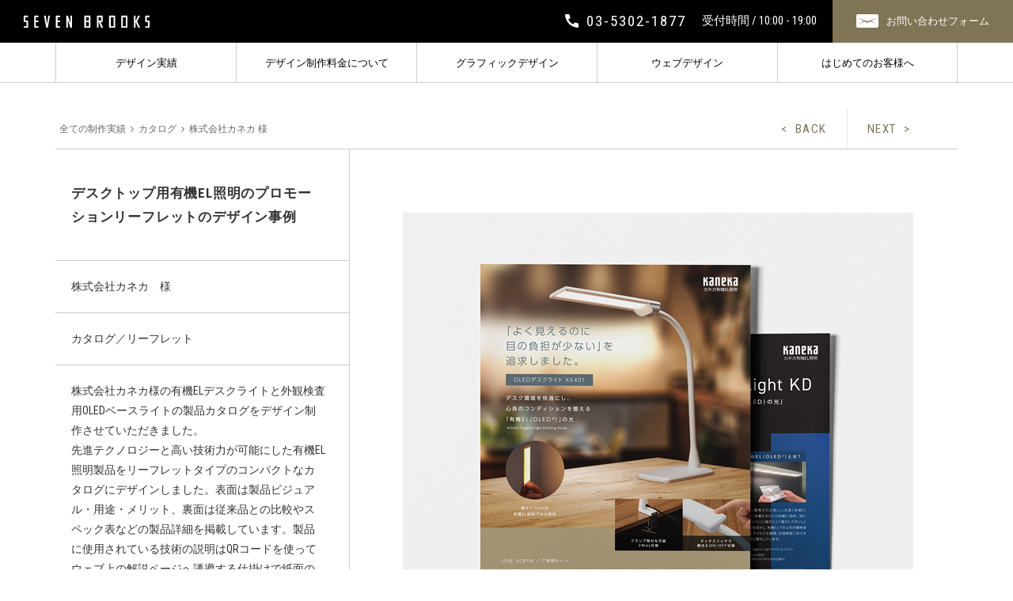

--- FILE ---
content_type: text/html; charset=UTF-8
request_url: https://www.seven-brooks.com/works/works_promo_tools/%E3%82%AB%E3%82%BF%E3%83%AD%E3%82%B0%E3%83%AA%E3%83%BC%E3%83%95%E3%83%AC%E3%83%83%E3%83%88/
body_size: 10874
content:
<!DOCTYPE html>
<html lang="ja">
<head>
<meta charset="UTF-8">
<meta http-equiv="Content-Type" content="text/html; charset=utf-8" />
<!--<meta name="viewport" content="width=device-width, initial-scale=1.0, maximum-scale=1.0, user-scalable=yes" />-->
<meta name="viewport" content="width=device-width, maximum-scale=1.0, user-scalable=yes" />


	


		<!-- All in One SEO 4.6.4 - aioseo.com -->
		<title>製品カタログ・リーフレットデザイン事例 | 株式会社 セブン・ブルックス</title>
		<meta name="description" content="先進テクノロジーと高い技術力が可能にした有機EL照明の製品カタログデザイン制作事例をご紹介しています。／株式会社カネカ様" />
		<meta name="robots" content="max-image-preview:large" />
		<link rel="canonical" href="https://www.seven-brooks.com/works/works_promo_tools/%e3%82%ab%e3%82%bf%e3%83%ad%e3%82%b0%e3%83%aa%e3%83%bc%e3%83%95%e3%83%ac%e3%83%83%e3%83%88/" />
		<meta name="generator" content="All in One SEO (AIOSEO) 4.6.4" />
		<script type="application/ld+json" class="aioseo-schema">
			{"@context":"https:\/\/schema.org","@graph":[{"@type":"Article","@id":"https:\/\/www.seven-brooks.com\/works\/works_promo_tools\/%e3%82%ab%e3%82%bf%e3%83%ad%e3%82%b0%e3%83%aa%e3%83%bc%e3%83%95%e3%83%ac%e3%83%83%e3%83%88\/#article","name":"\u88fd\u54c1\u30ab\u30bf\u30ed\u30b0\u30fb\u30ea\u30fc\u30d5\u30ec\u30c3\u30c8\u30c7\u30b6\u30a4\u30f3\u4e8b\u4f8b | \u682a\u5f0f\u4f1a\u793e \u30bb\u30d6\u30f3\u30fb\u30d6\u30eb\u30c3\u30af\u30b9","headline":"\u682a\u5f0f\u4f1a\u793e\u30ab\u30cd\u30ab \u69d8","author":{"@id":"https:\/\/www.seven-brooks.com\/author\/7brooks\/#author"},"publisher":{"@id":"https:\/\/www.seven-brooks.com\/#organization"},"image":{"@type":"ImageObject","url":"https:\/\/www.seven-brooks.com\/wp\/wp-content\/uploads\/2023\/04\/knk_design_top.jpg","width":340,"height":272,"caption":"\u30ab\u30bf\u30ed\u30b0\u30ea\u30fc\u30d5\u30ec\u30c3\u30c8\u306e\u30c7\u30b6\u30a4\u30f3"},"datePublished":"2023-04-26T20:06:39+09:00","dateModified":"2026-01-21T16:31:26+09:00","inLanguage":"ja","mainEntityOfPage":{"@id":"https:\/\/www.seven-brooks.com\/works\/works_promo_tools\/%e3%82%ab%e3%82%bf%e3%83%ad%e3%82%b0%e3%83%aa%e3%83%bc%e3%83%95%e3%83%ac%e3%83%83%e3%83%88\/#webpage"},"isPartOf":{"@id":"https:\/\/www.seven-brooks.com\/works\/works_promo_tools\/%e3%82%ab%e3%82%bf%e3%83%ad%e3%82%b0%e3%83%aa%e3%83%bc%e3%83%95%e3%83%ac%e3%83%83%e3%83%88\/#webpage"},"articleSection":"\u30ab\u30bf\u30ed\u30b0, \u30d7\u30ed\u30e2\u30fc\u30b7\u30e7\u30f3\u30c4\u30fc\u30eb, \u88fd\u54c1\u30ab\u30bf\u30ed\u30b0, \u30dd\u30b9\u30bf\u30fc\u30fb\u30d5\u30e9\u30a4\u30e4\u30fc, \u30d7\u30ed\u30e2\u30fc\u30b7\u30e7\u30f3\u30c4\u30fc\u30eb, \u88fd\u9020\u30fb\u5c02\u9580\u30e1\u30fc\u30ab\u30fc\u95a2\u9023"},{"@type":"BreadcrumbList","@id":"https:\/\/www.seven-brooks.com\/works\/works_promo_tools\/%e3%82%ab%e3%82%bf%e3%83%ad%e3%82%b0%e3%83%aa%e3%83%bc%e3%83%95%e3%83%ac%e3%83%83%e3%83%88\/#breadcrumblist","itemListElement":[{"@type":"ListItem","@id":"https:\/\/www.seven-brooks.com\/#listItem","position":1,"name":"\u5bb6","item":"https:\/\/www.seven-brooks.com\/","nextItem":"https:\/\/www.seven-brooks.com\/works\/works_promo_tools\/%e3%82%ab%e3%82%bf%e3%83%ad%e3%82%b0%e3%83%aa%e3%83%bc%e3%83%95%e3%83%ac%e3%83%83%e3%83%88\/#listItem"},{"@type":"ListItem","@id":"https:\/\/www.seven-brooks.com\/works\/works_promo_tools\/%e3%82%ab%e3%82%bf%e3%83%ad%e3%82%b0%e3%83%aa%e3%83%bc%e3%83%95%e3%83%ac%e3%83%83%e3%83%88\/#listItem","position":2,"name":"\u682a\u5f0f\u4f1a\u793e\u30ab\u30cd\u30ab \u69d8","previousItem":"https:\/\/www.seven-brooks.com\/#listItem"}]},{"@type":"Organization","@id":"https:\/\/www.seven-brooks.com\/#organization","name":"\u682a\u5f0f\u4f1a\u793e \u30bb\u30d6\u30f3\u30fb\u30d6\u30eb\u30c3\u30af\u30b9","description":"Just another WordPress site","url":"https:\/\/www.seven-brooks.com\/"},{"@type":"Person","@id":"https:\/\/www.seven-brooks.com\/author\/7brooks\/#author","url":"https:\/\/www.seven-brooks.com\/author\/7brooks\/","name":"\u5c0f\u5ddd \u548c\u826f","image":{"@type":"ImageObject","@id":"https:\/\/www.seven-brooks.com\/works\/works_promo_tools\/%e3%82%ab%e3%82%bf%e3%83%ad%e3%82%b0%e3%83%aa%e3%83%bc%e3%83%95%e3%83%ac%e3%83%83%e3%83%88\/#authorImage","url":"https:\/\/www.seven-brooks.com\/wp\/wp-content\/uploads\/2024\/06\/ogawa-150x150.jpg","width":96,"height":96,"caption":"\u5c0f\u5ddd \u548c\u826f"}},{"@type":"WebPage","@id":"https:\/\/www.seven-brooks.com\/works\/works_promo_tools\/%e3%82%ab%e3%82%bf%e3%83%ad%e3%82%b0%e3%83%aa%e3%83%bc%e3%83%95%e3%83%ac%e3%83%83%e3%83%88\/#webpage","url":"https:\/\/www.seven-brooks.com\/works\/works_promo_tools\/%e3%82%ab%e3%82%bf%e3%83%ad%e3%82%b0%e3%83%aa%e3%83%bc%e3%83%95%e3%83%ac%e3%83%83%e3%83%88\/","name":"\u88fd\u54c1\u30ab\u30bf\u30ed\u30b0\u30fb\u30ea\u30fc\u30d5\u30ec\u30c3\u30c8\u30c7\u30b6\u30a4\u30f3\u4e8b\u4f8b | \u682a\u5f0f\u4f1a\u793e \u30bb\u30d6\u30f3\u30fb\u30d6\u30eb\u30c3\u30af\u30b9","description":"\u5148\u9032\u30c6\u30af\u30ce\u30ed\u30b8\u30fc\u3068\u9ad8\u3044\u6280\u8853\u529b\u304c\u53ef\u80fd\u306b\u3057\u305f\u6709\u6a5fEL\u7167\u660e\u306e\u88fd\u54c1\u30ab\u30bf\u30ed\u30b0\u30c7\u30b6\u30a4\u30f3\u5236\u4f5c\u4e8b\u4f8b\u3092\u3054\u7d39\u4ecb\u3057\u3066\u3044\u307e\u3059\u3002\uff0f\u682a\u5f0f\u4f1a\u793e\u30ab\u30cd\u30ab\u69d8","inLanguage":"ja","isPartOf":{"@id":"https:\/\/www.seven-brooks.com\/#website"},"breadcrumb":{"@id":"https:\/\/www.seven-brooks.com\/works\/works_promo_tools\/%e3%82%ab%e3%82%bf%e3%83%ad%e3%82%b0%e3%83%aa%e3%83%bc%e3%83%95%e3%83%ac%e3%83%83%e3%83%88\/#breadcrumblist"},"author":{"@id":"https:\/\/www.seven-brooks.com\/author\/7brooks\/#author"},"creator":{"@id":"https:\/\/www.seven-brooks.com\/author\/7brooks\/#author"},"image":{"@type":"ImageObject","url":"https:\/\/www.seven-brooks.com\/wp\/wp-content\/uploads\/2023\/04\/knk_design_top.jpg","@id":"https:\/\/www.seven-brooks.com\/works\/works_promo_tools\/%e3%82%ab%e3%82%bf%e3%83%ad%e3%82%b0%e3%83%aa%e3%83%bc%e3%83%95%e3%83%ac%e3%83%83%e3%83%88\/#mainImage","width":340,"height":272,"caption":"\u30ab\u30bf\u30ed\u30b0\u30ea\u30fc\u30d5\u30ec\u30c3\u30c8\u306e\u30c7\u30b6\u30a4\u30f3"},"primaryImageOfPage":{"@id":"https:\/\/www.seven-brooks.com\/works\/works_promo_tools\/%e3%82%ab%e3%82%bf%e3%83%ad%e3%82%b0%e3%83%aa%e3%83%bc%e3%83%95%e3%83%ac%e3%83%83%e3%83%88\/#mainImage"},"datePublished":"2023-04-26T20:06:39+09:00","dateModified":"2026-01-21T16:31:26+09:00"},{"@type":"WebSite","@id":"https:\/\/www.seven-brooks.com\/#website","url":"https:\/\/www.seven-brooks.com\/","name":"\u682a\u5f0f\u4f1a\u793e \u30bb\u30d6\u30f3\u30fb\u30d6\u30eb\u30c3\u30af\u30b9","description":"Just another WordPress site","inLanguage":"ja","publisher":{"@id":"https:\/\/www.seven-brooks.com\/#organization"}}]}
		</script>
		<!-- All in One SEO -->

<link rel="alternate" type="application/rss+xml" title="株式会社 セブン・ブルックス &raquo; 株式会社カネカ 様 のコメントのフィード" href="https://www.seven-brooks.com/works/works_promo_tools/%e3%82%ab%e3%82%bf%e3%83%ad%e3%82%b0%e3%83%aa%e3%83%bc%e3%83%95%e3%83%ac%e3%83%83%e3%83%88/feed/" />
<script type="text/javascript">
/* <![CDATA[ */
window._wpemojiSettings = {"baseUrl":"https:\/\/s.w.org\/images\/core\/emoji\/15.0.3\/72x72\/","ext":".png","svgUrl":"https:\/\/s.w.org\/images\/core\/emoji\/15.0.3\/svg\/","svgExt":".svg","source":{"concatemoji":"https:\/\/www.seven-brooks.com\/wp\/wp-includes\/js\/wp-emoji-release.min.js?ver=6.5.7"}};
/*! This file is auto-generated */
!function(i,n){var o,s,e;function c(e){try{var t={supportTests:e,timestamp:(new Date).valueOf()};sessionStorage.setItem(o,JSON.stringify(t))}catch(e){}}function p(e,t,n){e.clearRect(0,0,e.canvas.width,e.canvas.height),e.fillText(t,0,0);var t=new Uint32Array(e.getImageData(0,0,e.canvas.width,e.canvas.height).data),r=(e.clearRect(0,0,e.canvas.width,e.canvas.height),e.fillText(n,0,0),new Uint32Array(e.getImageData(0,0,e.canvas.width,e.canvas.height).data));return t.every(function(e,t){return e===r[t]})}function u(e,t,n){switch(t){case"flag":return n(e,"\ud83c\udff3\ufe0f\u200d\u26a7\ufe0f","\ud83c\udff3\ufe0f\u200b\u26a7\ufe0f")?!1:!n(e,"\ud83c\uddfa\ud83c\uddf3","\ud83c\uddfa\u200b\ud83c\uddf3")&&!n(e,"\ud83c\udff4\udb40\udc67\udb40\udc62\udb40\udc65\udb40\udc6e\udb40\udc67\udb40\udc7f","\ud83c\udff4\u200b\udb40\udc67\u200b\udb40\udc62\u200b\udb40\udc65\u200b\udb40\udc6e\u200b\udb40\udc67\u200b\udb40\udc7f");case"emoji":return!n(e,"\ud83d\udc26\u200d\u2b1b","\ud83d\udc26\u200b\u2b1b")}return!1}function f(e,t,n){var r="undefined"!=typeof WorkerGlobalScope&&self instanceof WorkerGlobalScope?new OffscreenCanvas(300,150):i.createElement("canvas"),a=r.getContext("2d",{willReadFrequently:!0}),o=(a.textBaseline="top",a.font="600 32px Arial",{});return e.forEach(function(e){o[e]=t(a,e,n)}),o}function t(e){var t=i.createElement("script");t.src=e,t.defer=!0,i.head.appendChild(t)}"undefined"!=typeof Promise&&(o="wpEmojiSettingsSupports",s=["flag","emoji"],n.supports={everything:!0,everythingExceptFlag:!0},e=new Promise(function(e){i.addEventListener("DOMContentLoaded",e,{once:!0})}),new Promise(function(t){var n=function(){try{var e=JSON.parse(sessionStorage.getItem(o));if("object"==typeof e&&"number"==typeof e.timestamp&&(new Date).valueOf()<e.timestamp+604800&&"object"==typeof e.supportTests)return e.supportTests}catch(e){}return null}();if(!n){if("undefined"!=typeof Worker&&"undefined"!=typeof OffscreenCanvas&&"undefined"!=typeof URL&&URL.createObjectURL&&"undefined"!=typeof Blob)try{var e="postMessage("+f.toString()+"("+[JSON.stringify(s),u.toString(),p.toString()].join(",")+"));",r=new Blob([e],{type:"text/javascript"}),a=new Worker(URL.createObjectURL(r),{name:"wpTestEmojiSupports"});return void(a.onmessage=function(e){c(n=e.data),a.terminate(),t(n)})}catch(e){}c(n=f(s,u,p))}t(n)}).then(function(e){for(var t in e)n.supports[t]=e[t],n.supports.everything=n.supports.everything&&n.supports[t],"flag"!==t&&(n.supports.everythingExceptFlag=n.supports.everythingExceptFlag&&n.supports[t]);n.supports.everythingExceptFlag=n.supports.everythingExceptFlag&&!n.supports.flag,n.DOMReady=!1,n.readyCallback=function(){n.DOMReady=!0}}).then(function(){return e}).then(function(){var e;n.supports.everything||(n.readyCallback(),(e=n.source||{}).concatemoji?t(e.concatemoji):e.wpemoji&&e.twemoji&&(t(e.twemoji),t(e.wpemoji)))}))}((window,document),window._wpemojiSettings);
/* ]]> */
</script>
<style id='wp-emoji-styles-inline-css' type='text/css'>

	img.wp-smiley, img.emoji {
		display: inline !important;
		border: none !important;
		box-shadow: none !important;
		height: 1em !important;
		width: 1em !important;
		margin: 0 0.07em !important;
		vertical-align: -0.1em !important;
		background: none !important;
		padding: 0 !important;
	}
</style>
<link rel='stylesheet' id='wp-block-library-css' href='https://www.seven-brooks.com/wp/wp-includes/css/dist/block-library/style.min.css?ver=6.5.7' type='text/css' media='all' />
<style id='classic-theme-styles-inline-css' type='text/css'>
/*! This file is auto-generated */
.wp-block-button__link{color:#fff;background-color:#32373c;border-radius:9999px;box-shadow:none;text-decoration:none;padding:calc(.667em + 2px) calc(1.333em + 2px);font-size:1.125em}.wp-block-file__button{background:#32373c;color:#fff;text-decoration:none}
</style>
<style id='global-styles-inline-css' type='text/css'>
body{--wp--preset--color--black: #000000;--wp--preset--color--cyan-bluish-gray: #abb8c3;--wp--preset--color--white: #ffffff;--wp--preset--color--pale-pink: #f78da7;--wp--preset--color--vivid-red: #cf2e2e;--wp--preset--color--luminous-vivid-orange: #ff6900;--wp--preset--color--luminous-vivid-amber: #fcb900;--wp--preset--color--light-green-cyan: #7bdcb5;--wp--preset--color--vivid-green-cyan: #00d084;--wp--preset--color--pale-cyan-blue: #8ed1fc;--wp--preset--color--vivid-cyan-blue: #0693e3;--wp--preset--color--vivid-purple: #9b51e0;--wp--preset--gradient--vivid-cyan-blue-to-vivid-purple: linear-gradient(135deg,rgba(6,147,227,1) 0%,rgb(155,81,224) 100%);--wp--preset--gradient--light-green-cyan-to-vivid-green-cyan: linear-gradient(135deg,rgb(122,220,180) 0%,rgb(0,208,130) 100%);--wp--preset--gradient--luminous-vivid-amber-to-luminous-vivid-orange: linear-gradient(135deg,rgba(252,185,0,1) 0%,rgba(255,105,0,1) 100%);--wp--preset--gradient--luminous-vivid-orange-to-vivid-red: linear-gradient(135deg,rgba(255,105,0,1) 0%,rgb(207,46,46) 100%);--wp--preset--gradient--very-light-gray-to-cyan-bluish-gray: linear-gradient(135deg,rgb(238,238,238) 0%,rgb(169,184,195) 100%);--wp--preset--gradient--cool-to-warm-spectrum: linear-gradient(135deg,rgb(74,234,220) 0%,rgb(151,120,209) 20%,rgb(207,42,186) 40%,rgb(238,44,130) 60%,rgb(251,105,98) 80%,rgb(254,248,76) 100%);--wp--preset--gradient--blush-light-purple: linear-gradient(135deg,rgb(255,206,236) 0%,rgb(152,150,240) 100%);--wp--preset--gradient--blush-bordeaux: linear-gradient(135deg,rgb(254,205,165) 0%,rgb(254,45,45) 50%,rgb(107,0,62) 100%);--wp--preset--gradient--luminous-dusk: linear-gradient(135deg,rgb(255,203,112) 0%,rgb(199,81,192) 50%,rgb(65,88,208) 100%);--wp--preset--gradient--pale-ocean: linear-gradient(135deg,rgb(255,245,203) 0%,rgb(182,227,212) 50%,rgb(51,167,181) 100%);--wp--preset--gradient--electric-grass: linear-gradient(135deg,rgb(202,248,128) 0%,rgb(113,206,126) 100%);--wp--preset--gradient--midnight: linear-gradient(135deg,rgb(2,3,129) 0%,rgb(40,116,252) 100%);--wp--preset--font-size--small: 13px;--wp--preset--font-size--medium: 20px;--wp--preset--font-size--large: 36px;--wp--preset--font-size--x-large: 42px;--wp--preset--spacing--20: 0.44rem;--wp--preset--spacing--30: 0.67rem;--wp--preset--spacing--40: 1rem;--wp--preset--spacing--50: 1.5rem;--wp--preset--spacing--60: 2.25rem;--wp--preset--spacing--70: 3.38rem;--wp--preset--spacing--80: 5.06rem;--wp--preset--shadow--natural: 6px 6px 9px rgba(0, 0, 0, 0.2);--wp--preset--shadow--deep: 12px 12px 50px rgba(0, 0, 0, 0.4);--wp--preset--shadow--sharp: 6px 6px 0px rgba(0, 0, 0, 0.2);--wp--preset--shadow--outlined: 6px 6px 0px -3px rgba(255, 255, 255, 1), 6px 6px rgba(0, 0, 0, 1);--wp--preset--shadow--crisp: 6px 6px 0px rgba(0, 0, 0, 1);}:where(.is-layout-flex){gap: 0.5em;}:where(.is-layout-grid){gap: 0.5em;}body .is-layout-flex{display: flex;}body .is-layout-flex{flex-wrap: wrap;align-items: center;}body .is-layout-flex > *{margin: 0;}body .is-layout-grid{display: grid;}body .is-layout-grid > *{margin: 0;}:where(.wp-block-columns.is-layout-flex){gap: 2em;}:where(.wp-block-columns.is-layout-grid){gap: 2em;}:where(.wp-block-post-template.is-layout-flex){gap: 1.25em;}:where(.wp-block-post-template.is-layout-grid){gap: 1.25em;}.has-black-color{color: var(--wp--preset--color--black) !important;}.has-cyan-bluish-gray-color{color: var(--wp--preset--color--cyan-bluish-gray) !important;}.has-white-color{color: var(--wp--preset--color--white) !important;}.has-pale-pink-color{color: var(--wp--preset--color--pale-pink) !important;}.has-vivid-red-color{color: var(--wp--preset--color--vivid-red) !important;}.has-luminous-vivid-orange-color{color: var(--wp--preset--color--luminous-vivid-orange) !important;}.has-luminous-vivid-amber-color{color: var(--wp--preset--color--luminous-vivid-amber) !important;}.has-light-green-cyan-color{color: var(--wp--preset--color--light-green-cyan) !important;}.has-vivid-green-cyan-color{color: var(--wp--preset--color--vivid-green-cyan) !important;}.has-pale-cyan-blue-color{color: var(--wp--preset--color--pale-cyan-blue) !important;}.has-vivid-cyan-blue-color{color: var(--wp--preset--color--vivid-cyan-blue) !important;}.has-vivid-purple-color{color: var(--wp--preset--color--vivid-purple) !important;}.has-black-background-color{background-color: var(--wp--preset--color--black) !important;}.has-cyan-bluish-gray-background-color{background-color: var(--wp--preset--color--cyan-bluish-gray) !important;}.has-white-background-color{background-color: var(--wp--preset--color--white) !important;}.has-pale-pink-background-color{background-color: var(--wp--preset--color--pale-pink) !important;}.has-vivid-red-background-color{background-color: var(--wp--preset--color--vivid-red) !important;}.has-luminous-vivid-orange-background-color{background-color: var(--wp--preset--color--luminous-vivid-orange) !important;}.has-luminous-vivid-amber-background-color{background-color: var(--wp--preset--color--luminous-vivid-amber) !important;}.has-light-green-cyan-background-color{background-color: var(--wp--preset--color--light-green-cyan) !important;}.has-vivid-green-cyan-background-color{background-color: var(--wp--preset--color--vivid-green-cyan) !important;}.has-pale-cyan-blue-background-color{background-color: var(--wp--preset--color--pale-cyan-blue) !important;}.has-vivid-cyan-blue-background-color{background-color: var(--wp--preset--color--vivid-cyan-blue) !important;}.has-vivid-purple-background-color{background-color: var(--wp--preset--color--vivid-purple) !important;}.has-black-border-color{border-color: var(--wp--preset--color--black) !important;}.has-cyan-bluish-gray-border-color{border-color: var(--wp--preset--color--cyan-bluish-gray) !important;}.has-white-border-color{border-color: var(--wp--preset--color--white) !important;}.has-pale-pink-border-color{border-color: var(--wp--preset--color--pale-pink) !important;}.has-vivid-red-border-color{border-color: var(--wp--preset--color--vivid-red) !important;}.has-luminous-vivid-orange-border-color{border-color: var(--wp--preset--color--luminous-vivid-orange) !important;}.has-luminous-vivid-amber-border-color{border-color: var(--wp--preset--color--luminous-vivid-amber) !important;}.has-light-green-cyan-border-color{border-color: var(--wp--preset--color--light-green-cyan) !important;}.has-vivid-green-cyan-border-color{border-color: var(--wp--preset--color--vivid-green-cyan) !important;}.has-pale-cyan-blue-border-color{border-color: var(--wp--preset--color--pale-cyan-blue) !important;}.has-vivid-cyan-blue-border-color{border-color: var(--wp--preset--color--vivid-cyan-blue) !important;}.has-vivid-purple-border-color{border-color: var(--wp--preset--color--vivid-purple) !important;}.has-vivid-cyan-blue-to-vivid-purple-gradient-background{background: var(--wp--preset--gradient--vivid-cyan-blue-to-vivid-purple) !important;}.has-light-green-cyan-to-vivid-green-cyan-gradient-background{background: var(--wp--preset--gradient--light-green-cyan-to-vivid-green-cyan) !important;}.has-luminous-vivid-amber-to-luminous-vivid-orange-gradient-background{background: var(--wp--preset--gradient--luminous-vivid-amber-to-luminous-vivid-orange) !important;}.has-luminous-vivid-orange-to-vivid-red-gradient-background{background: var(--wp--preset--gradient--luminous-vivid-orange-to-vivid-red) !important;}.has-very-light-gray-to-cyan-bluish-gray-gradient-background{background: var(--wp--preset--gradient--very-light-gray-to-cyan-bluish-gray) !important;}.has-cool-to-warm-spectrum-gradient-background{background: var(--wp--preset--gradient--cool-to-warm-spectrum) !important;}.has-blush-light-purple-gradient-background{background: var(--wp--preset--gradient--blush-light-purple) !important;}.has-blush-bordeaux-gradient-background{background: var(--wp--preset--gradient--blush-bordeaux) !important;}.has-luminous-dusk-gradient-background{background: var(--wp--preset--gradient--luminous-dusk) !important;}.has-pale-ocean-gradient-background{background: var(--wp--preset--gradient--pale-ocean) !important;}.has-electric-grass-gradient-background{background: var(--wp--preset--gradient--electric-grass) !important;}.has-midnight-gradient-background{background: var(--wp--preset--gradient--midnight) !important;}.has-small-font-size{font-size: var(--wp--preset--font-size--small) !important;}.has-medium-font-size{font-size: var(--wp--preset--font-size--medium) !important;}.has-large-font-size{font-size: var(--wp--preset--font-size--large) !important;}.has-x-large-font-size{font-size: var(--wp--preset--font-size--x-large) !important;}
.wp-block-navigation a:where(:not(.wp-element-button)){color: inherit;}
:where(.wp-block-post-template.is-layout-flex){gap: 1.25em;}:where(.wp-block-post-template.is-layout-grid){gap: 1.25em;}
:where(.wp-block-columns.is-layout-flex){gap: 2em;}:where(.wp-block-columns.is-layout-grid){gap: 2em;}
.wp-block-pullquote{font-size: 1.5em;line-height: 1.6;}
</style>
<link rel='stylesheet' id='contact-form-7-css' href='https://www.seven-brooks.com/wp/wp-content/plugins/contact-form-7/includes/css/styles.css?ver=5.0.3' type='text/css' media='all' />
<link rel='stylesheet' id='contact-form-7-confirm-css' href='https://www.seven-brooks.com/wp/wp-content/plugins/contact-form-7-add-confirm/includes/css/styles.css?ver=5.1' type='text/css' media='all' />
<link rel='stylesheet' id='ppress-frontend-css' href='https://www.seven-brooks.com/wp/wp-content/plugins/wp-user-avatar/assets/css/frontend.min.css?ver=4.15.10' type='text/css' media='all' />
<link rel='stylesheet' id='ppress-flatpickr-css' href='https://www.seven-brooks.com/wp/wp-content/plugins/wp-user-avatar/assets/flatpickr/flatpickr.min.css?ver=4.15.10' type='text/css' media='all' />
<link rel='stylesheet' id='ppress-select2-css' href='https://www.seven-brooks.com/wp/wp-content/plugins/wp-user-avatar/assets/select2/select2.min.css?ver=6.5.7' type='text/css' media='all' />
<script type="text/javascript" src="https://www.seven-brooks.com/wp/wp-includes/js/jquery/jquery.min.js?ver=3.7.1" id="jquery-core-js"></script>
<script type="text/javascript" src="https://www.seven-brooks.com/wp/wp-includes/js/jquery/jquery-migrate.min.js?ver=3.4.1" id="jquery-migrate-js"></script>
<script type="text/javascript" src="https://www.seven-brooks.com/wp/wp-content/plugins/wp-user-avatar/assets/flatpickr/flatpickr.min.js?ver=4.15.10" id="ppress-flatpickr-js"></script>
<script type="text/javascript" src="https://www.seven-brooks.com/wp/wp-content/plugins/wp-user-avatar/assets/select2/select2.min.js?ver=4.15.10" id="ppress-select2-js"></script>
<link rel="https://api.w.org/" href="https://www.seven-brooks.com/wp-json/" /><link rel="alternate" type="application/json" href="https://www.seven-brooks.com/wp-json/wp/v2/posts/4422" /><link rel="EditURI" type="application/rsd+xml" title="RSD" href="https://www.seven-brooks.com/wp/xmlrpc.php?rsd" />
<meta name="generator" content="WordPress 6.5.7" />
<link rel='shortlink' href='https://www.seven-brooks.com/?p=4422' />
<link rel="alternate" type="application/json+oembed" href="https://www.seven-brooks.com/wp-json/oembed/1.0/embed?url=https%3A%2F%2Fwww.seven-brooks.com%2Fworks%2Fworks_promo_tools%2F%25e3%2582%25ab%25e3%2582%25bf%25e3%2583%25ad%25e3%2582%25b0%25e3%2583%25aa%25e3%2583%25bc%25e3%2583%2595%25e3%2583%25ac%25e3%2583%2583%25e3%2583%2588%2F" />
<link rel="alternate" type="text/xml+oembed" href="https://www.seven-brooks.com/wp-json/oembed/1.0/embed?url=https%3A%2F%2Fwww.seven-brooks.com%2Fworks%2Fworks_promo_tools%2F%25e3%2582%25ab%25e3%2582%25bf%25e3%2583%25ad%25e3%2582%25b0%25e3%2583%25aa%25e3%2583%25bc%25e3%2583%2595%25e3%2583%25ac%25e3%2583%2583%25e3%2583%2588%2F&#038;format=xml" />
<script src="//ajaxzip3.github.io/ajaxzip3.js" charset="UTF-8"></script>
    <script>
    jQuery(function($){
    $("#zip").attr('onKeyUp', 'AjaxZip3.zip2addr(this,\'\',\'address\',\'address\');');
})</script><!-- *** font-awesome ***-->
<link href="https://maxcdn.bootstrapcdn.com/font-awesome/4.7.0/css/font-awesome.min.css" rel="stylesheet" />
<!-- *** google font ***-->
<link href="https://fonts.googleapis.com/css?family=Roboto+Condensed:400,300,700" rel="stylesheet" />
<!-- *** CSS ***-->
<link href="https://www.seven-brooks.com/css/common.min.css" media="all" rel="stylesheet" />
<link rel="stylesheet" href="https://www.seven-brooks.com/css/slimmenu.min.css">

<!-- Google tag (gtag.js) -->
<script async src="https://www.googletagmanager.com/gtag/js?id=G-0SCE9HKLJ4"></script>
<script>
  window.dataLayer = window.dataLayer || [];
  function gtag(){dataLayer.push(arguments);}
  gtag('js', new Date());

  gtag('config', 'G-0SCE9HKLJ4');
</script>
</head>

<body class="subpage">
<span id="visible-pad" class="visible-sm"></span>
<!-- header start -->
<header id="header" class="header container-fluid">
<div class="header-contact">
	<div id="logotype" class="header-logotype"><a href="https://www.seven-brooks.com/"><img src="https://www.seven-brooks.com/img/logotype.png" /></a></div>
	<div class="header-logo"><a href="https://www.seven-brooks.com/"><img class="header-logo-img" src="https://www.seven-brooks.com/img/dmy_logo-header.svg" alt="東京都渋谷区株式会社セブンブルックス" /></a></div>
	<ul class="">
		<li class="header-phone nofo"><a href="tel:03-5302-1877"><img class="icon" src="https://www.seven-brooks.com/img/head-phone.svg" alt="電話番号" /><span class="hidden-xs">03-5302-1877</span></a></li>
		<li class="header-time"><span class="">受付時間&nbsp;/&nbsp;10:00&nbsp;-&nbsp;19:00</span></li>
		<li class="header-mail btn-utsubushi">
		<a class="mail-link" href="/contact/">
			<div class="mail-link-box">
			<img class="icon" src="https://www.seven-brooks.com/img/head-mail.svg" alt="問い合わせフォーム" /><span class="hidden-xs">お問い合わせフォーム</span>
			</div>
		</a>
		</li>
	</ul>
</div>
<div class="container">
	<div id="header-main" class="header-main hidden-xs row">
		<nav id="header-nav" class="header-nav col-xs-12">
			<ul id="nav-list">
				<li>
				<div class="nav-list-area"><div class="nav-list-block">デザイン実績</div></div>
				<div class="menu-list">
				<a href="/works/">デザイン制作実績一覧</a>
				<a href="/works/works_pamphlet/">パンフレット制作実績</a>
				<a href="/works/works_recruitment_brochure/">採用パンフレット制作実績</a>
				<a href="/works/works_corporate_profile/">会社案内制作実績</a>
				<a href="/works/works_school_pamphlet/">学校案内制作実績</a>
				<a href="/works/works_catalog/">カタログ制作実績</a>
				<a href="/works/works_promo_tools/">プロモーションツール制作実績</a>
				<a href="/works/works_web/">ウェブサイト制作実績</a>
				</div>
				</li>
				<li>
				<div class="nav-list-area"><div class="nav-list-block">デザイン制作料金について</div></div>
				<div class="menu-list">
				<a href="https://www.seven-brooks.com/price">グラフィックデザイン制作料金</a>
				<a href="https://www.seven-brooks.com/price_web">ウェブサイトデザイン制作料金</a>
				</div>
				</li>
				<li>
				<div class="nav-list-area"><div class="nav-list-block">グラフィックデザイン</div></div>
				<div class="menu-list">
				<a href="https://www.seven-brooks.com/graphic_design">パンフレット制作</a>
				<a href="https://www.seven-brooks.com/recruitment_brochure">採用パンフレット制作</a>
				<a href="https://www.seven-brooks.com/corporate_profile">会社案内制作</a>
				<a href="https://www.seven-brooks.com/school_pamphlet">学校案内制作</a>
				<a href="https://www.seven-brooks.com/catalog_design">カタログ制作</a>
				<a href="https://www.seven-brooks.com/promo_tools">プロモーションツール制作</a>
				</div>
				</li>
				<li>
				<div class="nav-list-area"><div class="nav-list-block">ウェブデザイン</div></div>
				<div class="menu-list">
				<a href="https://www.seven-brooks.com/web_design">ウェブサイトデザイン制作</a>
				<a href="https://www.seven-brooks.com/cms_custom">ワードプレスサイト制作</a>
				</div>
				</li>
				<li>
				<div class="nav-list-area"><div class="nav-list-block">はじめてのお客様へ</div></div>
				<div class="menu-list">
				<a href="https://www.seven-brooks.com/flow_graphic">納品までの流れ（グラフィック）</a>
				<a href="https://www.seven-brooks.com/flow_web">納品までの流れ（ウェブ）</a>
				<a href="https://www.seven-brooks.com/qa_graphic_design">Q &amp; A（グラフィックデザイン）</a>
				<a href="https://www.seven-brooks.com/qa_web_design">Q &amp; A（ウェブデザイン）</a>
				<a href="https://www.seven-brooks.com/about">当社について</a>
				</div>
				</li>
			</ul>
		</nav>
	</div>
	<div class="visible-xs row">
		<ul class="slimmenu">
			<li>
			<a href="#">デザイン実績</a>
				<ul>
					<li><a href="/works/">デザイン制作実績一覧</a></li>
					<li><a href="/works/works_pamphlet/">パンフレット制作実績</a></li>
					<li><a href="/works/works_recruitment_brochure/">採用パンフレット制作実績</a></li>
					<li><a href="/works/works_corporate_profile/">会社案内制作実績</a></li>
					<li><a href="/works/works_school_pamphlet/">学校案内制作実績</a></li>
					<li><a href="/works/works_catalog/">カタログ制作実績</a></li>
					<li><a href="/works/works_promo_tools/">プロモーションツール制作実績</a></li>
					<li><a href="/works/works_web/">ウェブサイト制作実績</a></li>
				</ul>
			</li>
			<li>
			<a href="#">デザイン制作料金について</a>
				<ul>
					<li><a href="https://www.seven-brooks.com/price">グラフィックデザイン制作料金</a></li>
					<li><a href="https://www.seven-brooks.com/price_web">ウェブサイトデザイン制作料金</a></li>
				</ul>
			</li>
			<li>
			<a href="#">グラフィックデザイン</a>
				<ul>
					<li><a href="https://www.seven-brooks.com/graphic_design">パンフレット制作</a></li>
					<li><a href="https://www.seven-brooks.com/recruitment_brochure">採用パンフレット制作</a></li>
					<li><a href="https://www.seven-brooks.com/corporate_profile">会社案内制作</a></li>
					<li><a href="https://www.seven-brooks.com/school_pamphlet">学校案内制作</a></li>
					<li><a href="https://www.seven-brooks.com/catalog_design">カタログ制作</a></li>
					<li><a href="https://www.seven-brooks.com/promo_tools">プロモーションツール制作</a></li>
				</ul>
			</li>
			<li>
			<a href="#">ウェブデザイン</a>
				<ul>
					<li><a href="https://www.seven-brooks.com/web_design">ウェブサイトデザイン制作</a></li>
					<li><a href="https://www.seven-brooks.com/cms_custom">CMSカスタマイズ</a></li>
				</ul>
			</li>
			<li>
			<a href="#">はじめてのお客様へ</a>
				<ul>
					<li><a href="https://www.seven-brooks.com/flow_graphic">納品までの流れ(グラフィック)</a></li>
					<li><a href="https://www.seven-brooks.com/flow_web">納品までの流れ(ウェブ)</a></li>
					<li><a href="https://www.seven-brooks.com/qa_graphic_design">Q &amp; A(グラフィックデザイン)</a></li>
					<li><a href="https://www.seven-brooks.com/qa_web_design">Q &amp; A(ウェブデザイン)</a></li>
					<li><a href="https://www.seven-brooks.com/about">当社について</a></li>
				</ul>
			</li>
		</ul>
	</div>
</div>

</header>
<!-- header end -->

<main id="main" class="main container-fluid">

<article class="article detail">
	
<!-- section start -->	
<section class="communication-wrapper">
<div class="container">
		
<div class="detail-nav">
<nav class="row">
	<div class="crumb col-xs-12 col-sm-6">
		<ul class="flex">
			<li><a href="https://www.seven-brooks.com/works/"><span>全ての制作実績</span></a></li><li><a href="https://www.seven-brooks.com/works/works_catalog/"><span>カタログ</span></a></li><li><span>株式会社カネカ 様</span></li>		</ul>
	</div>
	<ul class="flex-row-nowrap flex-end flex-acenter paging col-xs-12 col-sm-6">
				<li><a href="https://www.seven-brooks.com/works/works_corporate_profile/%e6%8e%a1%e7%94%a8%e3%83%91%e3%83%b3%e3%83%95%e3%83%ac%e3%83%83%e3%83%88%e3%83%87%e3%82%b6%e3%82%a4%e3%83%b3/" rel="next">&lt;&nbsp;&nbsp;BACK</a></li>
						<li><a href="https://www.seven-brooks.com/works/works_corporate_profile/recruitment-brochure-design-dspw2411/" rel="prev">NEXT&nbsp;&nbsp;&gt;</a></li>
			</ul>
</nav>
</div>	
	
<div class="row">		
<div class="col-xs-12 col-sm-4 comments">
<div class="comment">
		<h1 class="works_head_com">デスクトップ用有機EL照明のプロモーションリーフレットのデザイン事例</h1>
	</div>
	<div class="comment">
		<p>株式会社カネカ　様</p>
	</div>
	<div class="comment">
		<p>カタログ／リーフレット</p>
	</div>
	<div class="comment">
		<p>株式会社カネカ様の有機ELデスクライトと外観検査用OLEDベースライトの製品カタログをデザイン制作させていただきました。<br>先進テクノロジーと高い技術力が可能にした有機EL照明製品をリーフレットタイプのコンパクトなカタログにデザインしました。表面は製品ビジュアル・用途・メリット、裏面は従来品との比較やスペック表などの製品詳細を掲載しています。製品に使用されている技術の説明はQRコードを使ってウェブ上の解説ページへ誘導する仕掛けで紙面のスペースを有効に使っています。</p>
	</div>
<div class="comment">
<p><strong>外部リンク</strong></p>
<p><a href="https://www.kanekaoled.jp/" rel="noopener" target="_blank">株式会社カネカ　KANEKA OLEDウェブサイト</a></p>
</div>
	<div class="comment">
	<p class="mb10">CATEGORY</p>
	<ul class="post-categories">
	<li><a href="https://www.seven-brooks.com/works/works_catalog/" rel="category tag">カタログ</a></li>
	<li><a href="https://www.seven-brooks.com/works/works_promo_tools/" rel="category tag">プロモーションツール</a></li></ul></div>
<div class="comment">
	<p class="mb10">TAGS</p>
	<ul class="tags"><li><a href="https://www.seven-brooks.com/tag/%e8%a3%bd%e5%93%81%e3%82%ab%e3%82%bf%e3%83%ad%e3%82%b0/" rel="tag">製品カタログ</a></li><li><a href="https://www.seven-brooks.com/tag/%e3%83%9d%e3%82%b9%e3%82%bf%e3%83%bc%e3%83%bb%e3%83%95%e3%83%a9%e3%82%a4%e3%83%a4%e3%83%bc/" rel="tag">ポスター・フライヤー</a></li><li><a href="https://www.seven-brooks.com/tag/%e3%83%97%e3%83%ad%e3%83%a2%e3%83%bc%e3%82%b7%e3%83%a7%e3%83%b3%e3%83%84%e3%83%bc%e3%83%ab/" rel="tag">プロモーションツール</a></li><li><a href="https://www.seven-brooks.com/tag/%e8%a3%bd%e9%80%a0%e3%83%bb%e5%b0%82%e9%96%80%e3%83%a1%e3%83%bc%e3%82%ab%e3%83%bc%e9%96%a2%e9%80%a3/" rel="tag">製造・専門メーカー関連</a></li></ul></div>
</div>

<div class="col-xs-12 col-sm-8 contents base">
<figure><img fetchpriority="high" decoding="async" src="https://www.seven-brooks.com/wp/wp-content/uploads/2023/04/knk_design_th.jpg" alt="製品カタログデザイン" width="645" height="700" class="wpworksf" /></figure>
<figure><img decoding="async" src="https://www.seven-brooks.com/wp/wp-content/uploads/2023/04/knk_design_01.jpg" alt="製品リーフレットデザイン" width="645" height="720" class="wpworksf" /></figure>
<figure><img decoding="async" src="https://www.seven-brooks.com/wp/wp-content/uploads/2023/04/knk_design_02.jpg" alt="リーフレットデザイン" width="645" height="720" class="wpworksf" /></figure>
<figure><img loading="lazy" decoding="async" src="https://www.seven-brooks.com/wp/wp-content/uploads/2023/04/knk_design_03.jpg" alt="リーフレットデザイン" width="645" height="720" class="wpworksf" /></figure>
<figure><img loading="lazy" decoding="async" src="https://www.seven-brooks.com/wp/wp-content/uploads/2023/04/knk_design_04.jpg" alt="リーフレットデザイン" width="645" height="720" class="wpworksf" /></figure>
</div>
<div class="col-xs-12"> 
<div class="recommend_design">
	<div class="recommend_db">
                <h4 class="recom_t">関連性のあるデザイン制作事例</h4>
<div class="rdesign_l scale"><a href="https://www.seven-brooks.com/works/works_catalog/%e3%82%ab%e3%82%bf%e3%83%ad%e3%82%b0%e3%83%87%e3%82%b6%e3%82%a4%e3%83%b3/"><img decoding="async" src="https://www.seven-brooks.com/wp/wp-content/uploads/2023/03/3dpr23_00.jpg" alt="プリンターカタログデザイン" width="300px" height="240px" class="wpworksf" /><p>業務用高速3Dプリンターのプロモーションカタログデザイン制作事例</p></a></div>
<div class="rdesign_l scale"><a href="https://www.seven-brooks.com/works/works_promo_tools/%e5%8c%bb%e7%99%82%e9%96%a2%e9%80%a3%e3%83%95%e3%83%a9%e3%82%a4%e3%83%a4%e3%83%bc%e5%88%b6%e4%bd%9c%e5%ae%9f%e7%b8%be/"><img decoding="async" src="https://www.seven-brooks.com/wp/wp-content/uploads/2022/12/works_leaflet_ge.jpg" alt="リーフレットデザイン事例" width="300px" height="240px" class="wpworksf" /><p>医療系機器製造メーカーの医療検査機器の製品プロモーションフライヤー</p></a></div>
<div class="rdesign_l scale"><a href="https://www.seven-brooks.com/works/works_promo_tools/%e3%83%95%e3%83%a9%e3%82%a4%e3%83%a4%e3%83%bc%e3%83%87%e3%82%b6%e3%82%a4%e3%83%b3%e4%ba%8b%e4%be%8b/"><img decoding="async" src="https://www.seven-brooks.com/wp/wp-content/uploads/2022/12/works_leaflet_ny.jpg" alt="フライヤーデザイン事例" width="300px" height="240px" class="wpworksf" /><p>在来船・貨物船・輸送船などを運航する物流企業のリーフレット制作事例</p></a></div>
<div class="rdesign_l scale"><a href="https://www.seven-brooks.com/works/works_pamphlet/brochure-design-gdo2510/"><img decoding="async" src="https://www.seven-brooks.com/wp/wp-content/uploads/2025/10/brochure-design-gdo2510a-thm.jpg" alt="サービスパンフレットデザイン" width="300px" height="240px" class="wpworksf" /><p>業務アプリケーション「kintone」のサービスパンフレットデザイン事例</p></a></div>
<div class="rdesign_l scale"><a href="https://www.seven-brooks.com/works/works_pamphlet/%e3%82%a6%e3%82%a7%e3%83%96%e5%88%b6%e4%bd%9c%e4%bc%9a%e7%a4%be%e6%a7%98-%e3%82%b5%e3%83%bc%e3%83%93%e3%82%b9%e3%83%91%e3%83%b3%e3%83%95%e3%83%ac%e3%83%83%e3%83%88/"><img decoding="async" src="https://www.seven-brooks.com/wp/wp-content/uploads/2022/06/pamphlet_design_015.jpg" alt="サービスパンフレットデザイン" width="300px" height="240px" class="wpworksf" /><p>不動産業界専門のウェブ制作営業用パンフレットのデザイン制作事例</p></a></div>
</div>
</div>
</div></div>

<div class="row">
<div class="col-xs-12 col-sm-4"></div>
<div class="col-xs-12 col-sm-8 contents02 base">
<ul class="flex-row-nowrap flex-end flex-acenter paging col-xs-10 col-sm-8">
				<li><a href="https://www.seven-brooks.com/works/works_corporate_profile/%e6%8e%a1%e7%94%a8%e3%83%91%e3%83%b3%e3%83%95%e3%83%ac%e3%83%83%e3%83%88%e3%83%87%e3%82%b6%e3%82%a4%e3%83%b3/" rel="next">&lt;&nbsp;&nbsp;BACK</a></li>
						<li><a href="https://www.seven-brooks.com/works/works_corporate_profile/recruitment-brochure-design-dspw2411/" rel="prev">NEXT&nbsp;&nbsp;&gt;</a></li>
			</ul>
</div>
</div>

</div>
</section>
<!-- section end -->

</article>

<!-- contact start -->
<div class="contact">
	<div class="container">
		<div class="contact-headline">お問合せ・ご相談・お見積りのご依頼はこちら</div>
		<div class="contact-spacer"></div>
		<div class="contact-info">
			<p>ご対面・お電話・メールでの打ち合わせ以外にも各種Webミーティングのご用意ございます。</p>
			<p>日本全国のお客様にご対応・納品させていただいております。</p>
			<p>まずはお気軽にお問合せ下さい。</p>
		</div>
		<div class="row">
			<div class="col-xs-12 col-sm-6">
				<div class="contact-phone">0120-877-758
					<p>携帯電話からのお客様は<a class=""href="tel:03-5302-1877">03-5302-1877</a></p>
                </div>
			</div>
			<div class="col-xs-12 col-sm-6">
				<a class="contact-form" href="https://www.seven-brooks.com/contact/">お問合せフォーム</a>
			</div>
		</div>
	</div>
</div>
<!-- contact end -->

<!-- footer start -->
<footer class="footer container-fluid">
<div class="container"><a href="#main"><img class="scroll-up rollover" src="https://www.seven-brooks.com/img/scroll-top.png" width="75" height="75" alt="ページトップへスクロール"/></a></div>

<nav class="footer-nav">
	<ul class="flex-row-wrap flex-stretch container">
		<div class="footer-offset">
			<div class="menubox">
				<li><a href="https://www.seven-brooks.com/graphic_design/">―　パンフレット制作</a></li>
				<li><a href="https://www.seven-brooks.com/recruitment_brochure/">―　採用パンフレット制作</a></li>
				<li><a href="https://www.seven-brooks.com/corporate_profile/">―　会社案内制作</a></li>
				<li><a href="https://www.seven-brooks.com/school_pamphlet/">―　学校案内制作</a></li>
				<li><a href="https://www.seven-brooks.com/catalog_design/">―　カタログ制作</a></li>
				<li><a href="https://www.seven-brooks.com/promo_tools/">―　プロモーションツール制作</a></li>
				<li><a href="https://www.seven-brooks.com/web_design">―　ウェブサイトデザイン制作</a></li>
				<li><a href="https://www.seven-brooks.com/cms_custom">―　ワードプレスサイト制作</a></li>
				<li><a href="https://www.seven-brooks.com/eco_novelty">―　ノベルティグッズ製作</a></li>
			</div>
			<div class="menubox">
				<li><a href="https://www.seven-brooks.com/works/">―　デザイン制作実績一覧</a></li>
				<li><a href="https://www.seven-brooks.com/works/works_pamphlet/">―　パンフレット制作実績</a></li>
				<li><a href="https://www.seven-brooks.com/works/works_recruitment_brochure/">―　採用パンフレット制作実績</a></li>
				<li><a href="https://www.seven-brooks.com/works/works_corporate_profile/">―　会社案内制作実績</a></li>
				<li><a href="https://www.seven-brooks.com/works/works_school_pamphlet/">―　学校案内制作実績</a></li>
				<li><a href="https://www.seven-brooks.com/works/works_catalog/">―　カタログ制作実績</a></li>
				<li><a href="https://www.seven-brooks.com/works/works_promo_tools/">―　プロモーションツール制作実績</a></li>
				<li><a href="https://www.seven-brooks.com/works/works_web/">―　ウェブサイト制作実績</a></li>
			</div>
			<div class="menubox">
				<li><a href="https://www.seven-brooks.com/price">―　グラフィックデザイン制作料金</a></li>
				<li><a href="https://www.seven-brooks.com/price_web">―　ウェブサイトデザイン制作料金</a></li>
				<li><a href="https://www.seven-brooks.com/flow_graphic">―　納品までの流れ（グラフィックデザイン）</a></li>
				<li><a href="https://www.seven-brooks.com/flow_web">―　納品までの流れ（ウェブデザイン）</a></li>
				<li><a href="https://www.seven-brooks.com/qa_graphic_design">―　よくある質問（グラフィックデザイン）</a></li>
				<li><a href="https://www.seven-brooks.com/qa_web_design">―　よくある質問（ウェブデザイン）</a></li>
			</div>
			<div class="menubox">
				<li><a href="https://www.seven-brooks.com">―　トップページ</a></li>
				<li><a href="https://www.seven-brooks.com/about">―　会社概要</a></li>
				<li><a href="https://www.seven-brooks.com/saiyou">―　採用情報</a></li>
				<li><a href="https://www.seven-brooks.com/privacy">―　プライバシーポリシー</a></li>
				<li><a href="https://www.seven-brooks.com/sns_policy">―　ソーシャルメディアポリシー</a></li>
				<li><a href="https://www.seven-brooks.com/sideseven">―　セブンブルックス公式ブログ</a></li>
				<li><a href="https://www.seven-brooks.com/design_news2">―　Design News</a></li>
				<li><a href="https://www.seven-brooks.com/column">―　COLUMN</a></li>
			</div>
		</div>
	</ul>
</nav>

<nav class="footer-icon">
	<ul class="container">
		<div class="footer-offset">
			<li>
			<a href="http://www.design-select.net" target="_blank">
			  <div class="footer-linkbox">
			<img src="https://www.seven-brooks.com/img/design-select.png" width="255" height="80" alt="デザインノベルティグッズ製作のデザインセレクト" />
			  </div>
			</a>
			</li>
			<li>
			<a href="http://www.4cwd.net" target="_blank">
			  <div class="footer-linkbox">
			<img src="https://www.seven-brooks.com/img/4cwebdesign.png" width="255" height="80" alt="ウェブ制作の4cwebdesign" />
			  </div>
			</a>
			</li>
			<li>
			<a href="http://www.school-branding.com" target="_blank">
			  <div class="footer-linkbox">
			<img src="https://www.seven-brooks.com/img/school-branding.png" width="255" height="80" alt="学校案内・学校パンフレットの学校案内デザイン.com" />
			  </div>
			</a>
			</li>
		</div>
	</ul>
</nav>

<div class="footer-company">
	<ul class="container">
		<li>
		<img src="https://www.seven-brooks.com/img/logo-footer.png" width="135" height="50" alt="パンフレットデザイン会社／セブンブルックス／東京都渋谷区"/>
		</li>
		<li>
		株式会社 セブン・ブルックス　<span class="visible-xs"></span>東京都渋谷区本町1-17-12　リッツ初台ビル4Ｆ<br>
		Copyright &copy; 2009 Seven Brooks Co. All Rights Reserved.
		</li>
	</ul>
</div>
</footer>
<!-- footer send -->
<script>
document.addEventListener( 'wpcf7mailsent', function( event ) {
if ( '4' == event.detail.contactFormId ) {
location.replace('https://www.seven-brooks.com/contact-thanks/');
}
}, false );
</script>
<script type="text/javascript" id="contact-form-7-js-extra">
/* <![CDATA[ */
var wpcf7 = {"apiSettings":{"root":"https:\/\/www.seven-brooks.com\/wp-json\/contact-form-7\/v1","namespace":"contact-form-7\/v1"},"recaptcha":{"messages":{"empty":"Please verify that you are not a robot."}}};
/* ]]> */
</script>
<script type="text/javascript" src="https://www.seven-brooks.com/wp/wp-content/plugins/contact-form-7/includes/js/scripts.js?ver=5.0.3" id="contact-form-7-js"></script>
<script type="text/javascript" src="https://www.seven-brooks.com/wp/wp-includes/js/jquery/jquery.form.min.js?ver=4.3.0" id="jquery-form-js"></script>
<script type="text/javascript" src="https://www.seven-brooks.com/wp/wp-content/plugins/contact-form-7-add-confirm/includes/js/scripts.js?ver=5.1" id="contact-form-7-confirm-js"></script>
<script type="text/javascript" id="ppress-frontend-script-js-extra">
/* <![CDATA[ */
var pp_ajax_form = {"ajaxurl":"https:\/\/www.seven-brooks.com\/wp\/wp-admin\/admin-ajax.php","confirm_delete":"Are you sure?","deleting_text":"Deleting...","deleting_error":"An error occurred. Please try again.","nonce":"e5e46e216e","disable_ajax_form":"false","is_checkout":"0","is_checkout_tax_enabled":"0"};
/* ]]> */
</script>
<script type="text/javascript" src="https://www.seven-brooks.com/wp/wp-content/plugins/wp-user-avatar/assets/js/frontend.min.js?ver=4.15.10" id="ppress-frontend-script-js"></script>
</main>
<!-- *** jquery *** -->
<script src="https://code.jquery.com/jquery-2.2.4.min.js" integrity="sha256-BbhdlvQf/xTY9gja0Dq3HiwQF8LaCRTXxZKRutelT44=" crossorigin="anonymous"></script>
<!-- *** scripts *** -->
<script src="https://www.seven-brooks.com/js/all.min.js"></script>
<!-- *** basic scripts *** -->
<script type="text/javascript">
    $(function($){
      $('#nav-list li').menuEffect('.menu-list', 'hover');
      $('#icon-menu').slideMenu('#mobile-menu');
      $(this).sccrollPage(101);
      $('.rollover').rollover();
    });

    $(window).resize(function() {
    });
</script>
<!-- *** slimmenu *** -->
<script src="https://www.seven-brooks.com/js/jquery.slimmenu.js"></script>
<script src="//cdnjs.cloudflare.com/ajax/libs/jquery-easing/1.3/jquery.easing.min.js"></script>
<script>
$('.slimmenu').slimmenu(
{
    resizeWidth: '767',
    collapserTitle: '',
    animSpeed:'fast',
    indentChildren: true,
	expandIcon: '<i class="fa fa-angle-down" aria-hidden="true"></i>',
	collapseIcon: '<i class="fa fa-angle-up" aria-hidden="true"></i>',
    childrenIndenter: ''
});

$(function(){
  var $slimmenuBtn = $('.collapse-button');
  var $bodyElm = $('body');
  var slimmenuOn = false;

  $slimmenuBtn.on('click', function() {
    if(slimmenuOn){
      bodyFixedReset();
      slimmenuOn = false;
    } else {
      bodyFixed();
      slimmenuOn = true;
    }
  });

  var scrollY;
  function bodyFixed() {
    scrollY = $(window).scrollTop();
    $bodyElm.css({
      'position': 'fixed',
      'top': -scrollY
    });
  }
  function bodyFixedReset() {
    $bodyElm.css({
      'position': 'relative',
      'top':'auto'
    });
    $('html, body').scrollTop(scrollY);
  }
});
</script>
</body>

</html>

--- FILE ---
content_type: text/css
request_url: https://www.seven-brooks.com/css/common.min.css
body_size: -63
content:
@import url("bootstrap-custom.css");
@import url("style.css");
@import url("contact.css");


--- FILE ---
content_type: text/css
request_url: https://www.seven-brooks.com/css/slimmenu.min.css
body_size: 3142
content:
.menu-collapser {
	position:relative;
	width: 100%;
	height: 40px;
	padding: 0 8px;
	margin-bottom: 0;
	color: #FFF;
	font-size: 16px;
	line-height: 40px;
	background-color: #e7e7e7;
	box-sizing: border-box;
	-moz-box-sizing: border-box;
	-webkit-box-sizing: border-box;
	border-bottom: 1px solid #cbcbcb;
	z-index:9999999;
}

.collapse-button {
	position: absolute;
	right: 16px;
	top: 50%;
	width: 40px;
	padding: 7px 10px;
	color: #000;
	font-size: 14px;
	text-align: center;
	border-radius: 2px;
	cursor: pointer;
	transform: translate(0, -50%);
	-o-transform: translate(0, -50%);
	-ms-transform: translate(0, -50%);
	-moz-transform: translate(0, -50%);
	-webkit-transform: translate(0, -50%);
	box-sizing: border-box;
	-moz-box-sizing: border-box;
	-webkit-box-sizing: border-box
}

.collapse-button:hover, .collapse-button:focus {
	color: #80775C;
}

ul.slimmenu {
	width: 100%;
	height: 80vh;
	padding: 0;
	list-style-type: none;
	overflow: scroll;
	-ms-overflow-style:none;
}
ul.slimmenu::-webkit-scrollbar{
	display: none;
}

ul.slimmenu:before, ul.slimmenu:after {
	content: '';
	display: table;
	border-collapse: collapse;
}

ul.slimmenu:after {
	clear: both;
}

ul.slimmenu.collapsed li {
	display: block;
	width: 100%;
	box-sizing: border-box;
	-moz-box-sizing: border-box;
	-webkit-box-sizing: border-box
}

ul.slimmenu.collapsed li>ul {
	position: static;
	display: none;
}

ul.slimmenu.collapsed li a {
	display: block;
	box-sizing: border-box;
	-moz-box-sizing: border-box;
	-webkit-box-sizing: border-box;
}

ul.slimmenu.collapsed li .sub-toggle {
	height: 40px;
}

ul.slimmenu li {
	position: relative;
	float: left;
	display: inline-block;
	background-color: #fff;
	border-bottom: 1px solid #cbcbcb;
	border-collapse: collapse;
}

ul.slimmenu li ul {
	margin: 0;
	list-style-type: none
}

ul.slimmenu li ul li {
	background: #333333;
	color: #ccc;
	position: relative;
}

ul.slimmenu li ul li a {
	color: #ccc;
}

ul.slimmenu li ul li:after {
	font-family: 'FontAwesome';
	content: "\f105";
	position: absolute;
	top: 50%;
	right: 32px;
	margin-top: -10px;
}

ul.slimmenu li>ul {
	position: absolute;
	left: 0;
	top: 100%;
	z-index: 999;
	display: none;
	width: 100%
}

ul.slimmenu li>ul>li ul {
	position: absolute;
	left: 100%;
	top: 0;
	z-index: 999;
	display: none;
	width: 100%
}

ul.slimmenu li a {
	display: block;
	padding: 13px;
	color: #333;
	font-size: 13px;
	font-weight: 400;
}

ul.slimmenu li a:hover {
	text-decoration: none;
}

ul.slimmenu li .sub-toggle {
	padding: 0;
	background: transparent;
	position: absolute;
	top: 0;
	z-index: 99999999;
	height: 50px !important;
	width: 100%;
	text-align: right;
	cursor: pointer;
}

ul.slimmenu li .sub-toggle:before {
	content: '';
	display: inline-block;
	height: 100%;
	margin-right: -0.25em;
	vertical-align: middle
}

ul.slimmenu li .sub-toggle>i {
	margin: 0 20px 0 0;
	padding: 6px 8px;
	display: inline-block;
	color: #fff;
	background-color: #333;
	font-size: 16px;
	vertical-align: middle
}

ul.slimmenu>li {
	/*border-left: 1px solid #999*/
}

ul.slimmenu>li:first-child, ul.slimmenu>li.has-submenu+li {
	border-left: 0
}

--- FILE ---
content_type: text/css
request_url: https://www.seven-brooks.com/css/style.css
body_size: 13423
content:
@charset "UTF-8";
/* bootstrap extend */
@media (min-width: 768px) {

	/*.container width:1170px;を削除*/


}

.container-fluid {
	padding-right: 0;
	padding-left: 0;
}

.visible-xs-flex,
.visible-sm-flex,
.visible-md-flex,
.visible-lg-flex {
	display: none !important;
}

@media (max-width: 767px) {
	.visible-xs-flex {
	/*--- IE10 ---*/
	display: -ms-flexbox;
	/* Android4.3以前ブラウザ用 */
	display: -webkit-box;
	/*--- safari（PC・iOS8以前）用 ---*/
	display: -webkit-flex;
	display: flex !important;
	}
}

@media (min-width: 768px) and (max-width: 991px) {
	.visible-sm-flex {
	/*--- IE10 ---*/
	display: -ms-flexbox;
	/* Android4.3以前ブラウザ用 */
	display: -webkit-box;
	/*--- safari（PC・iOS8以前）用 ---*/
	display: -webkit-flex;
	display: flex !important;
	}
}

@media (min-width: 992px) and (max-width: 1199px) {
	.visible-md-flex {
	/*--- IE10 ---*/
	display: -ms-flexbox;
	/* Android4.3以前ブラウザ用 */
	display: -webkit-box;
	/*--- safari（PC・iOS8以前）用 ---*/
	display: -webkit-flex;
	display: flex !important;
	}
}

@media (min-width: 1200px) {
	.visible-lg-flex {
	/*--- IE10 ---*/
	display: -ms-flexbox;
	/*--- IE10 ---*/
	/* Android4.3以前ブラウザ用 */
	display: -webkit-box;
	/*--- safari（PC・iOS8以前）用 ---*/
	display: -webkit-flex;
	display: flex !important;
	}
}

/* for safari */
@media screen and (-webkit-min-device-pixel-ratio: 0) and (max-width: 767px) {
	.col-xs-3 {
	width: 24.9%;
	}
	.col-xs-4 {
	width: 33%;
	}
	.col-xs-6 {
	width: 50%;
	}
}

@media screen and (-webkit-min-device-pixel-ratio: 0) and (min-width: 768px) {
	.col-sm-3 {
	width: 24.9%;
	}
	.col-sm-4 {
	width: 33%;
	}
	.col-sm-6 {
	width: 50%;
	}
}

@media screen and (-webkit-min-device-pixel-ratio: 0) and (min-width: 992px) {
	.col-md-3 {
	width: 24.9%;
	}
	.col-md-4 {
	width: 33%;
	}
	.col-md-6 {
	width: 50%;
	}
}

@media screen and (-webkit-min-device-pixel-ratio: 0) and (min-width: 1200px) {
	.col-lg-3 {
	width: 24.9%;
	}
	.col-lg-4 {
	width: 33%;
	}
	.col-lg-6 {
	width: 50%;
	}
}

/* bootstrap extend */
html {
	height: 100%;
	min-height: 100%;
	/*	position: relative;*/
	/*overflow-y: scroll;*/
	overflow-x: hidden;
	margin: 0;
	padding: 0;
}

body {
	background-color: #ffffff;
	color: #333333;
	/*
	font-family: "Roboto Condensed", 'Noto Sans JP', "Helvetica Neue" , Helvetica , Arial , Verdana , Roboto , "游ゴシック" , "Yu Gothic" , "游ゴシック体" , "YuGothic" , "ヒラギノ角ゴ Pro" , "Hiragino Kaku Gothic Pro" , "Meiryo UI" , "メイリオ" , Meiryo , "ＭＳ Ｐゴシック" , "MS PGothic" , sans-serif;
	font-family: 'Noto Sans JP', 'Roboto Condensed', "游ゴシック体", "Yu Gothic", YuGothic, "ヒラギノ角ゴ Pro", "Hiragino Kaku Gothic Pro", "メイリオ", "Meiryo", sans-serif;
	*/
	font-family: 'Roboto Condensed', "游ゴシック体", "Yu Gothic", YuGothic, "ヒラギノ角ゴ Pro", "Hiragino Kaku Gothic Pro", "メイリオ", "Meiryo", sans-serif;
	font-size: 14px;
	font-weight: 500;
	height: 100%;
	width: 100%;
	letter-spacing: 0;
	line-height: 1.6rem;
	margin: 0;
	padding: 0;
	text-align: left;
	font-display: swap;
}
.row-no-margin {
   flex-wrap: wrap;
   margin-left: 0;
   margin-right: 0;
}

.fw50 {
  font-weight: 500;
}

.fw60 {
  font-weight: 600;
}  

@media (max-width: 767px) {
	html {
		height: 100%;
	}

	body {
		font-size: 13px;
	}
}

header {
	font-size: 12px;
}

main {
	line-height: 2.5rem;
}

aside {
	line-height: 2rem;
	text-align: center;
}

a,
a:link,
a:hover,
a:focus,
a:visited {
	text-decoration: none;
	color: inherit;
	font-size: inherit;
}

ol,
ul {
	font-size: 0;
	margin: 0;
	padding: 0;
	list-style: none;
}

li {
	font-size: 14px;
	margin: 0;
	padding: 0;
}

table {
	width: 100%;
	border-collapse: collapse;
	border: 0;
	margin: 0;
	padding: 0;
}

area {
	cursor: pointer;
}

area:focus {
	border: none;
	outline: none;
}

h1 {
	margin-top: 30px;
	margin-bottom: 30px;
	font-size: 36px;
	letter-spacing: 2px;
	font-weight: 600;
	line-height: 1.6;
}

h2 {
	margin-top: 50px;
	margin-bottom: 30px;
	font-size: 33px;
	letter-spacing: 2px;
	font-weight: 600;
	line-height: 1.6;
}

h3 {
	margin-top: 15px;
	margin-bottom: 15px;
	font-size: 24px;
	font-weight: 600;
	line-height: 1.6;
}

h4 {
	margin-top: 30px;
	margin-bottom: 30px;
	font-size: 19px;
	letter-spacing: 0.5px;
	font-weight: 600;
	line-height: 1.6;
}

h5 {
	margin-top: 5px;
	margin-bottom: 5px;
	font-size: 17px;
	letter-spacing: 3px;
	font-weight: 500;
	line-height: 1.2;
}

@media (max-width: 767px) {
h1 {
	margin-top: 20px;
	margin-bottom: 20px;
	font-size: 20px;
	font-size: 18px;
	letter-spacing: 0px;
}

h2 {
	margin-top: 20px;
	margin-bottom: 20px;
	font-size: 18px;
	font-size: 15px;
	letter-spacing: 0px;
}

h3 {
	margin-top: 15px;
	margin-bottom: 15px;
	font-size: 18px;
	font-size: 15px;
	letter-spacing: 0px;
}

h4 {
	font-size: 16px;
}
h5 {
	font-size: 13px;
}
}
@media (min-width: 768px) and (max-width: 991px) {

h1 {
	margin-top: 30px;
	margin-bottom: 30px;
	font-size: 29px;
	letter-spacing: 2px;
	font-weight: 600;
	line-height: 1.6;
}

h2 {
	margin-top: 20px;
	margin-bottom: 30px;
	font-size: 20px;
	letter-spacing: 2px;
	font-weight: 600;
	line-height: 1.6;
}

h3 {
	margin-top: 15px;
	margin-bottom: 15px;
	font-size: 18px;
	font-weight: 600;
	line-height: 1.6;
}

h4 {
	margin-top: 30px;
	margin-bottom: 30px;
	font-size: 14px;
	letter-spacing: 1px;
	font-weight: 500;
	line-height: 1.6;
}
h5 {
	margin-top: 10px;
	margin-bottom: 10px;
	font-size: 14px;
	letter-spacing: 1px;
	font-weight: 400;
	line-height: 1.2;
}
}




p {
	margin: 0;
}

dt {
	font-weight: 500;
	font-size: 13px;
}

.mincho {
	font-family: "Roboto Slab" , "Georgia", "游明朝" , "Yu Mincho" , "游明朝体" , "YuMincho" , "ヒラギノ明朝 Pro W3" , "Hiragino Mincho Pro" , "HiraMinProN-W3" , "HGS明朝E" , "ＭＳ Ｐ明朝" , "MS PMincho" , serif;
}

.serif {
	font-family: serif;
}

.italic {
	font-style: italic;
}

.pointer {
	cursor: pointer;
}

.img-fit img,
img.img-fit {
	display: block;
	padding: 0;
	margin: 0;
	width: 100%;
}

.flex-row-nowrap {
	/*--- IE10 ---*/
	display: -ms-flexbox;
	/* Android4.3以前ブラウザ用 */
	display: -webkit-box;
	/*--- safari（PC）用 ---*/
	display: -webkit-flex;
	display: flex;
	/*--- IE10用 ---*/
	-ms-flex-flow: row nowrap;
	/*--- safari（PC）用 ---*/
	-webkit-flow: row nowrap;
	flex-flow: row nowrap;
}

.flex-row-wrap {
	/*--- IE10 ---*/
	display: -ms-flexbox;
	/* Android4.3以前ブラウザ用 */
	display: -webkit-box;
	/*--- safari（PC）用 ---*/
	display: -webkit-flex;
	display: flex;
	/*--- IE10用 ---*/
	-ms-flex-flow: row wrap;
	/*--- safari（PC）用 ---*/
	-webkit-flow: row wrap;
	flex-flow: row wrap;
}

.flex-start {
	/*--- IE10 ---*/
	-ms-flex-pack: start;
	/* Android4.3以前ブラウザ用 */
	-webkit-box-pack: start;
	/* iOS8以前Safari用 */
	-webkit-justify-content: flex-start;
	justify-content: flex-start;
}

.flex-center {
	/*--- IE10 ---*/
	-ms-flex-pack: center;
	/* Android4.3以前ブラウザ用 */
	-webkit-box-pack: center;
	/* iOS8以前Safari用 */
	-webkit-justify-content: center;
	justify-content: center;
}

.flex-end {
	/*--- IE10 ---*/
	-ms-flex-pack: end;
	/* Android4.3以前ブラウザ用 */
	-webkit-box-pack: end;
	/* iOS8以前Safari用 */
	-webkit-justify-content: flex-end;
	justify-content: flex-end;
}

.flex-between {
	/*--- IE10 ---*/
	-ms-flex-pack: justify;
	/* Android4.3以前ブラウザ用 */
	-webkit-box-pack: justify;
	/* iOS8以前Safari用 */
	-webkit-justify-content: space-between;
	justify-content: space-between;
}

.flex-acenter {
	/*--- IE10 ---*/
	-ms-flex-align: center;
	/* Android4.3以前ブラウザ用 */
	-webkit-box-align: center;
	/* iOS8以前Safari用 */
	-webkit-align-items: center;
	align-items: center;
}

.flex-stretch {
	/*--- IE10 ---*/
	-ms-flex-align: stretch;
	/* Android4.3以前ブラウザ用 */
	-webkit-box-align: stretch;
	/* iOS8以前Safari用 */
	-webkit-align-items: stretch;
	align-items: stretch;
}

.space, .space-0, .space-1, .space-2, .space-4, .space-6, .space-8, .space-10, .space-12, .space-14, .space-16, .space-18, .space-20, .space-22, .space-24, .space-26, .space-28, .space-30, .space-32 {
	max-height: 1px;
	min-height: 1px;
	overflow: hidden;
}

.space-0 {
	margin: 12px 0;
	margin: 0;
}

.space-1 {
	margin: 12px 0;
	margin: 1px 0 0;
}

.space-2 {
	margin: 12px 0;
	margin: 2px 0 1px;
}

.space-4 {
	margin: 12px 0;
	margin: 4px 0 3px;
}

.space-6 {
	margin: 12px 0;
	margin: 6px 0 5px;
}

.space-8 {
	margin: 12px 0;
	margin: 8px 0 7px;
}

.space-10 {
	margin: 12px 0;
	margin: 10px 0 9px;
}

.space-12 {
	margin: 12px 0;
	margin: 12px 0 11px;
}

.space-14 {
	margin: 14px 0;
	margin: 14px 0 13px;
}

.space-16 {
	margin: 16px 0;
	margin: 16px 0 15px;
}

.space-18 {
	margin: 18px 0;
	margin: 18px 0 17px;
}

.space-20 {
	margin: 20px 0;
	margin: 20px 0 19px;
}

.space-22 {
	margin: 22px 0;
	margin: 22px 0 21px;
}

.space-24 {
	margin: 24px 0;
	margin: 24px 0 23px;
}

.space-26 {
	margin: 26px 0;
	margin: 26px 0 25px;
}

.space-28 {
	margin: 28px 0;
	margin: 28px 0 27px;
}

.space-30 {
	margin: 30px 0;
	margin: 30px 0 29px;
}

.space-32 {
	margin: 32px 0;
	margin: 32px 0 31px;
}

@media (max-width: 767px) {
.space-12 {
	margin: 10px 0;
}

.space-14 {
	margin: 10px 0;
}

.space-16 {
	margin: 10px 0;
}

.space-18 {
	margin: 10px 0;
}

.space-20 {
	margin: 20px 0;
}

.space-22 {
	margin: 20px 0;
}

.space-24 {
	margin: 20px 0;
}

.space-26 {
	margin: 20px 0;
}

.space-28 {
	margin: 20px 0;
}

.space-30 {
	margin: 20px 0;
}

.space-32 {
	margin: 20px 0;
}
}

/* base */
.nofo {
	font-family: "Roboto Condensed";
	font-weight: 400;
	font-display: swap;
}

img.preload {
	width: 0px;
	height: 0px;
	display: none;
}

.icon {
	margin-right: 10px;
	margin-bottom: 2px;
}

.btn-def {
	width: 230px;
	height: 50px;
	margin-left: auto;
}

@media (min-width: 768px) and (max-width: 991px) {
.btn-def {
	width: 150px;
	height:40px;
	margin-left: auto;
}
}

@media (min-width: 992px) and (max-width: 1199px) {
.btn-def {
	width: 190px;
	height:40px;
	margin-left: auto;
}

}





@media (max-width: 767px) {
.icon {
	margin-right: 0;
	margin-bottom: 2px;
}

.btn-def {
	margin-right: auto;
}
}

.btn-box {
	display: table;
	height: 100%;
	width: 100%;
}

.btn-box-inner {
	display: table-cell;
	vertical-align: middle;
	text-align: center;
	font-size: 13px;
	letter-spacing: 1px;
}
@media (min-width: 768px) and (max-width: 991px) {
.btn-box-inner {
	display: table-cell;
	vertical-align: middle;
	text-align: center;
	font-size: 11px;
	letter-spacing: 1px;
}
}
@media (min-width: 992px) and (max-width: 1199px) {
.btn-box-inner {
	display: table-cell;
	vertical-align: middle;
	text-align: center;
	font-size: 12px;
	letter-spacing: 1px;
}
}



@media (max-width: 767px) {
.btn-box-inner .icon {
	margin-right: 10px;
}
}

.btn-utsubushi {
	background-color: #807456;
	color: #fefffd;
	font-weight: 500;
}

.btn-utsubushi:hover {
	background-color: #91845f;
	color: #ffffff;
}
.btn-utsubushi2 {
	background-color: #333333;
	color: #fefffd;
	font-weight: 500;
}

.btn-utsubushi2:hover {
	background-color: #827759;
	color: #ffffff;
}


.cream-area {
	background-color: #f4f3f1!important;
}

.right-area {
	background-color: #e6eaeb;
}

.white-area {
	background-color: #ffffff !important;
}

.white-area02 {
	width: 100%;
	max-width: 1140px;
	margin-left: auto;
	margin-right: auto;
	padding-left: 50px;
	padding-right: 50px;
	background-color: #ffffff !important;
	box-sizing: border-box;
}

.milky-area {
	background-color: #f4f3f3;
}

.lightgray-area {
	background-color: #e3e3e3;
}

.whitegray-area {
	background-color: #ececec !important;
}

.gray-area {
	background-color: #f4f3f1!important;
}

.graystone-area  {
	background-image:url("../img/graystone.gif");
}

/*scale*/
.scale {
	overflow: hidden;
}

.scale img {
	-webkit-transition: 0.15s ease-in-out;
	-moz-transition: 0.15s ease-in-out;
	-o-transition: 0.15s ease-in-out;
	transition: 0.15s ease-in-out;
	-ms-transition: 0s ease-in-out;
}

.scale img:hover {
	webkit-transform: scale(1.05);
	-moz-transform: scale(1.05);
	-o-transform: scale(1.05);
	-ms-transform: scale(1.05);
	transform: scale(1.05);
}

@media (max-width: 767px) {
.white-area02 {
	padding-left: 20px;
	padding-right: 20px;
}
}

/*color*/
.brown {
	color: #827759 !important;
}

.gray {
	color: #666 !important;
}

/*scroll*/
.scroll {
	width: 100%;
 	overflow-x: auto;
	white-space: nowrap;
 	-webkit-overflow-scrolling: touch;
}


/* header */
.header {
	position: fixed;
	top: 0;
	left: 0;
	width: 100%;
	background-color: #ffffff;
	z-index: 2000;
	line-height: 20px;
	border-bottom: 1px solid #ccc;
}

@media (max-width: 767px) {
.header {
	border-bottom: none;
	background-color: transparent;
}

.header ul{
	height: 100%;
	overflow: auto;
	-webkit-overflow-scrolling: touch;
}
}

.header .header-contact {
	background-color: #000000;
	color: #ffffff;
}

.header .header-contact ul {
	display: table;
	margin-left: auto;
	display: table;
	margin-left: auto;
	height: 54px;
}

.header .header-contact li {
	display: table-cell;
	font-size: 13px;
	font-weight: 500;
}

.header .header-contact .header-logo {
	position: absolute;
	top: 0;
	left: 0;
	height: 54px;
}

.header .header-contact .header-logo .header-logo-img {
	position: absolute;
	top: 0;
	right: 0;
	bottom: 0;
	left: 0;
	margin: auto;
	margin-left: 30px;
}

.header .header-contact .header-logotype {
	display: none;
	float: left;
	margin: 8px 20px;
}

.header .header-contact .header-logotype img {
	height: 20px;
}

.header .header-contact .header-phone {
	font-size: 19px;
	padding: 0 20px 0 0;
	letter-spacing: 2px;
	white-space: nowrap;
	line-height: 54px;
}

.header .header-contact .header-time {
	position: relative;
	top: -2px;
	line-height: 48px;
	font-size: 1.5rem;
	font-weight: 500;
	padding-right: 20px;
}

@media (max-width: 1000px) {
.header .header-contact .header-time {
	display: none;
}
}

.header .header-contact .header-mail {
	line-height: 48px;
}

.header .header-contact .header-mail .mail-link {
	display: block;
	padding: 0 30px;
	height: 100%;
}

@media (max-width: 767px) {
.header .header-contact .header-mail .mail-link {
	padding: 0 20px;
}
}

.header .header-contact .header-mail .mail-link .mail-link-box {
	position: relative;
	top: -2px;
}

.header .header-main {
	position: relative;
	color: #000000;
	background-color: #ffffff;
}

.header .header-main .header-nav ul {
	display: inline-block;
}

.header .header-main .header-nav li {
	display: inline-block;
	font-size: 13px;
	font-weight: 500;
	text-align: center;
	width: 228px;
	height: 50px;
	margin: 0 auto;
}

@media (min-width: 992px) and (max-width: 1199px) {
.header .header-main .header-nav li {
	display: inline-block;
	font-size: 12px;
	font-weight: 500;
	text-align: center;
	width: 182px;
	height: 50px;
	margin: 0 auto;
}

}
@media (min-width: 768px) and (max-width: 991px) {
.header .header-main .header-nav li {
	display: inline-block;
	font-size: 10px;
	text-align: center;
	width: 142px;
	height: 50px;
	margin: 0 auto;
}

}



.header .header-main .header-nav li .nav-list-area {
	display: block;
	padding:  0;
	width: 100%;
	cursor: default;
}

.header .header-main .header-nav li .nav-list-block {
	border-left: 1px solid #ccc;
	cursor: default;
	padding-top: 16px;
	padding-right: 0;
	padding-bottom: 14px;
	padding-left: 0;
}

.header .header-main .header-nav li:last-child .nav-list-block {
	border-right: 1px solid #ccc;
}

.header .header-main .header-nav li.hover,
.header .header-main .header-nav li.current {
	background-color: #f2f2f2;
}

.header .header-main .header-nav .menu-list {
	float: left;
	width: 100%;
	display: none;
}

.header .header-main .header-nav .menu-list a {
	display: block;
	padding: 15px 0;
	width: 100%;
	background-color: #333333;
	color: #ccc;
	font-weight: 500;
}

@media (min-width: 992px) and (max-width: 1199px) {
.header .header-main .header-nav .menu-list a {
	display: block;
	padding: 15px 0;
	width: 100%;
	background-color: #333333;
	color: #ccc;
	font-weight: 500;
	font-size: 11px;
}
}
@media (min-width: 768px) and (max-width: 991px) {
.header .header-main .header-nav .menu-list a {
	display: block;
	padding: 13px 0;
	width: 100%;
	background-color: #333333;
	color: #ccc;
	font-weight: 500;
	font-size: 10px;
}
}


.header .header-main .header-nav .menu-list a:hover {
	background-color: #827759;
	color: #ffffff;
}

.header .header-mobile ul {
	margin: 10px 0 14px 0;
}

.header .header-mobile li {
	display: inline-block;
}

.header .logo-mobile {
	float: left;
	padding-top: 1px;
}

.header .icon-menu {
	font-size: 26px;
	position: relative;
	top: 2px;
	left: 0;
}

/* main */
.main {
	position: relative;
	top: 101px;
	left: 0;
	overflow:hidden;
}
@media (max-width: 767px) {
.main {
	position: relative;
	top: 89px;
	left: 0;
	overflow:hidden;
}
}

.article {
	clear: both;
}

.section {
	position: relative;
	padding-bottom: 60px;
	overflow: hidden;
}

.change {
	padding-top: 50px;
}

.p50 {
	padding-top: 50px;
	padding-bottom: 50px;
}

.pb20 {
	padding-bottom: 20px;
}

.pb30 {
	padding-bottom: 30px;
}

.pb70 {
	padding-bottom: 70px;
}

.pb90 {
	padding-bottom: 90px;
}

.pl45 {
	padding-left: 45px;
}

.pr45 {
	padding-right: 45px;
}

.pl25 {
	padding-left: 25px;
}

.pr25 {
	padding-right: 25px;
}
.pt40 {
	padding-top: 45px;
}
.pbpd {
	padding-top: 45px;
	padding-bottom: 40px;
}


@media (max-width: 767px) {
.section {
	padding-bottom: 20px;
}

.change {
	padding-top: 40px;
}

.pb20 {
	padding-bottom: 0;
}

.pb30 {
	padding-bottom: 0;
}

.pb70 {
	padding-bottom: 40px;
}

.pb90 {
	padding-bottom: 55px;
}

.pt30 {
	padding-top: 30px !important;
}

.pl45 {
	padding-left: 20px;
}

.pr45 {
	padding-right: 20px;
}
.pl25 {
	padding-left: 15px;
}
.pr25 {
	padding-right: 15px;
}
.pt40 {
	padding-top: 30px;
}
}
@media (min-width: 768px) and (max-width: 991px) {
.pl45 {
	padding-left: 20px;
}

.pr45 {
	padding-right: 20px;
}
.pl25 {
	padding-left: 15px;
}
.pr25 {
	padding-right: 15px;
}
.pt40 {
	padding-top: 30px;
}

}
@media (min-width: 992px) and (max-width: 1199px) {


.pl25 {
	padding-left: 20px;
}

.pl45 {
	padding-left: 30px;
}

.pr25 {
	padding-right: 20px;
}
.pr45 {
	padding-right: 30px;
}
}
.copy {
	text-align: center;
	padding-bottom: 60px;
}

.copy:before {
	content: "";
	display: block;
	margin: 0 auto 30px auto;
	width: 70px;
}

.copy02 {
	margin-bottom: 0px;
	text-align: center;
	padding-bottom: 20px;
}

.copy02:before {
	content: "";
	display: block;
	margin: 0 auto 30px auto;
	width: 70px;
}

.boxes {
	margin-top: -30px;
	margin-left: -10px;
	margin-right: -10px;
}

.box {
	margin: 30px 0 0 0;
	padding: 0;
}

.box .box-inner {
	position: relative;
}

.box .box-icon {
	position: absolute;
	top: 0;
	left: 0;
}

.box .box-body {
	padding: 15px;
}

/* contact */
.contact {
	color: #fff;
	clear: both;
	padding: 90px 0;
	background-color: #1b1b1b;
	text-align: center;
}

.contact .icon {
  margin-right: 20px;
  margin-bottom: 2px;
}

@media (max-width: 767px) {
.contact .icon {
  margin-right: 20px;
  margin-bottom: 2px;
  width: 41px;
  height: 23px;
}
}


.contact .contact-box {
	padding: 25px 50px;
	margin: 15px 0 25px 0;
}

@media (max-width: 767px) {
.contact .contact-box {
	padding: 20px 35px;
	margin: 15px 0 25px 0;
}

}
@media (min-width: 768px) and (max-width: 991px) {
.contact .contact-box {
	padding: 20px 35px;
	margin: 15px 0 25px 0;
}

}


.contact .contact-box:hover {
  opacity: 0.7;
}

.contact li:first-child {
	margin: 0 0 0 auto;
	padding-right: 90px;
}
@media (min-width: 768px) and (max-width: 991px) {
.contact li:first-child {
	margin: 0 0 0 auto;
	padding-right: 40px;
}
}

.contact li:last-child {
	margin: 0 auto 0 0;
	padding-left: 90px;
}
@media (min-width: 768px) and (max-width: 991px) {
.contact li:last-child {
	margin: 0 auto 0 0;
	padding-left: 40px;
}
}



@media (max-width: 767px) {
	.contact li:first-child,
	.contact li:last-child {
		margin: 0 auto;
		padding: 0 25px;
	}
}


.contact .contact-phone .contact-box {
	border: 1px dashed #999999;
	font-size: 2em;
	font-weight: lighter;
	letter-spacing: 0.1em;
}

@media (max-width: 767px) {

.contact .contact-phone .contact-box {
	border: 1px dashed #999999;
	font-size: 1.5em;
	font-weight: lighter;
	letter-spacing: 0.1em;
}

}
@media (min-width: 768px) and (max-width: 991px) {
.contact .contact-phone .contact-box {
	border: 1px dashed #999999;
	font-size: 1.5em;
	font-weight: lighter;
	letter-spacing: 0.1em;
}

}



.contact .contact-mail .contact-box {
	border: 1px solid #999999;
	background-color: #0e0e0e;
	font-size: 1.2em;
	font-weight: lighter;
}


@media (max-width: 767px) {
.contact .contact-mail .contact-box {
	border: 1px solid #999999;
	background-color: #0e0e0e;
	font-size: 1em;
	font-weight: lighter;
}

}
@media (min-width: 768px) and (max-width: 991px) {
.contact .contact-mail .contact-box {
	border: 1px solid #999999;
	background-color: #0e0e0e;
	font-size: 1em;
	font-weight: lighter;
}
}




/* fotter */
.footer {
	background-color: #000000;
	text-align: center;
	font-size: 12px;
}

.footer .scroll-up {
	float: right;
	margin: -38px 0;
	z-index: 10;
}

.footer li {
	font-size: 12px;
}

.footer .footer-offset {
	margin: 0 -20px;
}

.footer .footer-nav,
.footer .footer-icon {
	padding: 50px 0;
}

.footer .footer-nav li,
.footer .footer-icon li {
	display: inline-block;
	width: 255px;
	margin: 0 20px;
}

.footer .footer-nav li {
	margin-bottom: 15px;
	color: #b3b3b3;
	font-weight: 600;
}

.footer .footer-nav .menubox {
	float: left;
	width: 280px;
	margin-left: 15px;
	text-align:left;
}

.footer .footer-icon {
	background-color: #1c1c1c;
}

.footer-icon {
    text-align: center;
}


@media (max-width: 767px) {
.footer .scroll-up {
	max-width: 50px;
	margin: -38px -20px 0 0;
}

	.footer .footer-icon .footer-offset {
	margin: auto;
	width: 590px;
	}
}

@media (max-width: 619px) {
	.footer .footer-icon .footer-offset {
	margin: auto;
	width: 295px;
	}
}

.footer .footer-icon ul {
	margin-bottom: -40px;
}

.footer .footer-icon li {
	margin-bottom: 40px;
	color: #ffffff;
}

.footer .footer-icon a {
	display: block;
}

.footer .footer-icon .footer-linkbox {
	display: table-cell;
	text-align: center;
	vertical-align: middle;
	width: 255px;
	height: 80px;
	border: 1px solid #666666;
	background-color: #000000;
}

.footer .footer-company {
	font-size: 10px;
	line-height: 16px;
	margin: 40px auto;
	color: #b3b3b3;
	text-align: left;
}

.footer .footer-company li {
	display: inline-block;
	vertical-align: middle;
	margin-left: 0;
	height: 50px;
	font-weight: 600;
	line-height: 1.6em;
	font-size: 1.3rem;
}

.footer .footer-company li:first-child {
	padding-right: 20px;
}

.footer .footer-company li:last-child {
	padding-top: 7px;
	padding-left: 20px;
	border-left: 1px solid #ccc;
}

@media (max-width: 767px) {
.footer .footer-company li:last-child {
	padding-top: 0;
}
}

/* sub pages */

.subpage .title-area {
	padding: 65px 0 80px 0;
	background-color: #ffffff;
	text-align: center;
}

.novelty_title-area {
	padding: 110px 0 120px 0;
	text-align: center;
	background-image: url(../eco_novelty/img/bg.jpg);
	background-repeat: no-repeat;
	background-position: center top;
}
@media (max-width: 767px) {
.novelty_title-area {
	padding: 50px 0 70px 0;
	text-align: center;
	background-image: url(../eco_novelty/img/bg.jpg);
	background-repeat: no-repeat;
	background-size:800px;
	background-position: center top;
}
}

@media (min-width: 768px) and (max-width: 991px) {
.novelty_title-area {
	padding: 70px 0 100px 0;
	text-align: center;
	background-image: url(../eco_novelty/img/bg.jpg);
	background-repeat: no-repeat;
	background-size:1100px;
	background-position: center top;
}

}

.subpage .title-area .caption {
	color: #7c6223;
	margin-top: -20px;
	letter-spacing: 0.4em;
}

.subpage .subtitle-area {
	padding: 10px 0;
	margin-bottom: 100px;
	border-top: 1px solid #ccc;
	border-bottom: 1px solid #ccc;
	text-align: center;
}

.subpage .subtitle-area li {
	display: inline-block;
	width: 180px;
	padding: 20px 0;
	margin: 0 80px;
	font-size: 16px;
	font-weight: 700;
	color: #c6c6c6;
}

.subpage .subtitle-area li.active {
	color: #000000;
	cursor: pointer;
}

.subpage .subtitle-area .caption {
	background-image: url("../img/arrow-right.png");
	background-position: center;
	background-repeat: no-repeat;
	background-size: auto;
	-moz-background-size: auto;
	height: 20px;
	margin: 20px auto 0 auto;
}

.subpage .subtitle-area .active .caption {
	background-image: url("../img/arrow-right-active.png");
	color: #000000;
}

@media (max-width: 767px) {
.subpage .title-area {
	padding: 20px 20px 40px 20px;
}
}

.subpage .tbl {
	background-color: #FFFFFF;
}
.tbl {
	background-color: #FFFFFF;
}
/*layout*/
.textright {
	text-align: right;
}

.textleft {
	text-align: left;
}

.center {
	text-align: center;
}

.textcenter {
	text-align: center;
}

.p40 {
	padding: 40px !important;
}

@media (max-width: 767px){
.p20 {
	padding-left: 30px;
	padding-right: 30px;
}

.p40 {
	padding: 20px !important;
}

.textleft02 {
	text-align: left;
}

.textcenter {
	text-align: left;
}

}

/*btn*/
.btn01 {
	color: #fefffd;
	font-weight: 500;
	font-size:15px;
	display: inline-block;
	cursor: pointer;
	background-color: #333333;
	border-radius:4px;
	letter-spacing:0.2em;
}

.btn01:hover {
	color: #ffffff;
	background-color: #827759;
}

.btn01 a {
	display: block;
	padding: 20px 60px;
}


.btn_saiyou {
	color: #fefffd;
	font-weight: 500;
	font-size:15px;
	display: inline-block;
	cursor: pointer;
	background-color: #333333;
	border-radius:4px;
	letter-spacing:0.2em;
	margin-top: 50px;
}

.btn_saiyou:hover {
	color: #ffffff;
	background-color: #827759;
}

.btn_saiyou a {
	display: block;
	padding: 20px 60px;
}


.btn01w100 {
	width: 95%;
	color: #fefffd;
	font-weight: 500;
	display: inline-block;
	cursor: pointer;
	background-color: #333333;
	border-radius:4px;
}

.btn01w100:hover {
	color: #ffffff;
	background-color: #827759;
}

.btn01w100 a {
	display: block;
	padding: 15px 10px;
}

@media (max-width: 767px) {

.btn01 {
	color: #fefffd;
	font-size:12px;
	display: inline-block;
	cursor: pointer;
	background-color: #333333;
	border-radius:4px;
	letter-spacing:0.1em;
	line-height:3.2rem;
}

.btn01:hover {
	color: #ffffff;
	background-color: #827759;
}

.btn01 a {
	display: block;
	padding: 10px 40px;

}

}

@media (min-width: 768px) and (max-width: 991px) {
.btn01w100 {
	width: 100%;
	color: #fefffd;
	font-weight: 500;
	display: inline-block;
	cursor: pointer;
	background-color: #333333;
	font-size:12px;
}

.btn01w100:hover {
	color: #ffffff;
	background-color: #827759;
}

.btn01w100 a {
	display: block;
	padding: 15px 10px;
}

}

@media (min-width: 992px) and (max-width: 1199px) {
.btn01w100 {
	width: 100%;
	color: #fefffd;
	font-weight: 500;
	display: inline-block;
	cursor: pointer;
	background-color: #333333;
	font-size:12px;
}

.btn01w100:hover {
	color: #ffffff;
	background-color: #827759;
}

.btn01w100 a {
	display: block;
	padding: 15px 10px;
}



}




@media (max-width: 767px) {
}

.btn02 {
	background: #000;
	color: #fff;
	font-weight: 500;
	display: inline-block;
	cursor: pointer;
}

.btn02:hover {
	background: #91845f;
	color: #ffffff;
}

.btn02 a {
	display: block;
	padding: 15px 50px;
}
@media (max-width: 767px) {
}

.btn03 {
	background: #dbdbdb;
	color: #333;
	font-weight: 500;
	display: inline-block;
	cursor: pointer;
	border: 1px solid #999;
}

.btn03:hover {
	background: #fff;
	color: #827759;
}

.btn03 a {
	display: block;
	padding: 15px 50px;
}

@media (max-width: 767px) {
}

/*切り替えのスタイル*/
@media (min-width: 768px){
.sp {
	display: none;
}
}

@media (max-width: 767px){
.pc {
	display: none;
}

.sp {
	width: 100%;
}
}

/*base*/
.back-white {
	background: #fff !important;
}

.base {
}

.base img {
	width: 100%;
}

.base01,.base02 {
	clear: both;
	padding-top: 70px;
	padding-bottom: 70px;
}

.base01 img,.base02 img {
	width: 100%;
}

@media (max-width: 767px){
.base01 {
	padding-top: 30px;
	padding-bottom: 30px;
}

.base02 {
	padding-top: 30px;
	padding-bottom: 40px;
}
}

/*flex*/
.flex {
	display:-webkit-box;
	display:-ms-flexbox;
	display:flex;
	-ms-flex-wrap: wrap;
	-webkit-flex-wrap: wrap;
	flex-wrap: wrap;
}

.flex_center {
	display:-webkit-box;
	display:-ms-flexbox;
	display:flex;
	-ms-flex-wrap: wrap;
	-webkit-flex-wrap: wrap;
	flex-wrap: wrap;
	align-items: center;
}

.flex01 {
	display:-webkit-box;
	display:-ms-flexbox;
	display:flex;
	-ms-flex-wrap: wrap;
	-webkit-flex-wrap: wrap;
	flex-wrap : wrap;
	-webkit-box-pack:justify;
	-ms-flex-pack:justify;
	justify-content:space-between;
	align-content: space-between;
}

.flex02 {
	display:-webkit-box;
	display:-ms-flexbox;
	display:flex;
	-ms-flex-wrap: wrap;
	-webkit-flex-wrap: wrap;
	flex-wrap : wrap;
	-webkit-box-pack:justify;
	-ms-flex-pack:justify;
	justify-content:space-between;
	align-content: space-between;
}

.flex03 {
	display:-webkit-box;
	display:-ms-flexbox;
	display:flex;
	-ms-flex-wrap: wrap;
	-webkit-flex-wrap: wrap;
	flex-wrap : wrap;
	-webkit-box-pack:justify;
	-ms-flex-pack:justify;
	justify-content:space-between;
	align-items: center;
}

.flex04 {
	display:-webkit-box;
	display:-ms-flexbox;
	display:flex;
	-ms-flex-wrap: wrap;
	-webkit-flex-wrap: wrap;
	flex-wrap : wrap;
	-webkit-box-pack:justify;
	-ms-flex-pack:justify;
	justify-content:space-between;
}

.flex05 {
	display:-webkit-box;
	display:-ms-flexbox;
	display:flex;
	-ms-flex-wrap: wrap;
	-webkit-flex-wrap: wrap;
	flex-wrap : wrap;
	-webkit-box-pack:justify;
	-ms-flex-pack:justify;
	justify-content:space-between;
	align-content: space-between;
}

@media (max-width: 767px){
.flex02,.flex03,.flex05 {
	display:block;
}
}

/*list*/
.list01 li {
	width: 25%;
	padding: 20px;
}

@media (max-width: 767px){
.list01 li {
	padding: 10px;
}
}

@media (max-width: 767px){

}

/*font-size*/
.px12 {
	font-size: 12px !important;
}

.px13 {
	font-size: 13px !important;
}

.px14 {
	font-size: 14px !important;
}

.px15 {
	font-size: 15px !important;
}

.px16 {
	font-size: 16px !important;
}
.px17 {
	font-size: 17px !important;
}
.px18 {
	font-size: 18px !important;
}

/*line*/
.line01 {
	border-bottom: 1px solid #ccc;
}

.line02 li {
	border-left: 1px solid #ccc;
}

.line02 li:nth-child(4n+1) {
	border-left: none;
}

.line03 {
	width: 20%;
	height: 1px;
	margin: 0 40%;
	border-bottom: 1px solid #ccc;
}

/*w*/
.w40 {
	width: 40%;
}

.w45 {
	width: 45%;
}

.w50 {
	width: 50%;
}

@media (max-width: 767px){
.w40,.w45,.w50 {
	width: 100%;
}
}

/*bottom*/
.mb0 {
	margin-bottom: 0 !important;
}

.mb10 {
	margin-bottom: 10px;
}

.mb20 {
	margin-bottom: 20px;
}

.mb30 {
	margin-bottom: 30px;
}

.mb40 {
	margin-bottom: 40px;
}

.mb50 {
	margin-bottom: 50px;
}

.mb80 {
	margin-bottom: 80px;
}

@media (max-width: 767px){
.mb30sp {
	margin-bottom: 30px;
}

.mb80 {
	margin-bottom: 40px;
}

}

.p26 {
	padding-left: 40px;
	padding-right: 40px;
}

@media (max-width: 767px){
.p26 {
	padding-left: 20px;
	padding-right: 20px;
}
}


/* top */
.slider-wrapper {
	position: relative;
}

.slider-wrapper .slider-text {
	display: none;
	position: absolute;
	top: 190px;
	left: 0;
	width: 100%;
	height: 150px;
	color: #FFFFFF;
	font-size: 38px;
	font-weight: 600;
	line-height: 6rem;
	text-align: center;
	letter-spacing: 0.6rem;
	z-index: 1500;
}

.slider-wrapper .slider-image {
	display: none;
}

.slider-wrapper .slider-image div {
    float:left;
	overflow: hidden;
	width: 100%;
	height: 450px;
	margin-bottom: 0;
	background-position: center top;
	background-repeat: no-repeat;
	background-size: auto 450px;
	-moz-background-size: auto 450px;
}

.slider-wrapper .slider-image .slider-image-01 {
	background-image: url("../img/main-image-004.jpg");
}

.slider-wrapper .slider-image .slider-image-02 {
	background-image: url("../img/main-image-203.jpg");
}

.slider-wrapper .slider-image .slider-image-03 {
	background-image: url("../img/main-image-002.jpg");
}
.slider-wrapper .slider-image .slider-image-04 {
	background-image: url("../img/main-image-005.jpg");
}
.slider-wrapper .slider-image .slider-image-05 {
	background-image: url("../img/main-image-206.jpg");
}
.slider-wrapper .slider-image .slider-image-06 {
	background-image: url("../img/main-image-201.jpg");
}
.slider-wrapper .slider-image .slider-image-07 {
	background-image: url("../img/main-image-202.jpg");
}
.slider-wrapper .slider-image .slider-image-08 {
	background-image: url("../img/main-image-203.jpg");
}
.slider-wrapper .slider-image .slider-image-09 {
	background-image: url("../img/main-image-205.jpg");
}

.article {
	margin-top: 50px;
}

.introduction .introduction-boxes {
	margin-left: 1px;
	margin-right: -9px;
}

@media (max-width: 767px) {
.slider-wrapper {
	margin-top: -12px;
	margin-right:0;
}
.slider-wrapper .slider-text {
	display: none;
	position: absolute;
	top: 100px;
	left: 0;
	width: 100%;
	height: 100%;
	font-size: 20px;
	line-height: 4rem;
	padding: 0 20px;
	letter-spacing: 2px;
}

.slider-wrapper .slider-image div {
	float: left;
	overflow: hidden;
	width: 100%;
	height: 200px;
	margin-bottom: 0;
	background-position: center top;
	background-repeat: no-repeat;
	background-size: auto 100%;
	-moz-background-size: auto 700px;
}
}
@media (min-width: 768px) and (max-width: 991px) {

.slider-wrapper .slider-text {
	display: none;
	position: absolute;
	top: 100px;
	left: 0;
	width: 100%;
	height: 100%;
	font-size: 22px;
	line-height: 4rem;
	padding: 0 20px;
	letter-spacing: 4px;
}
.slider-wrapper .slider-image div {
	float: left;
	overflow: hidden;
	width: 100%;
	height: 300px;
	margin-bottom: 0;
	background-position: center top;
	background-repeat: no-repeat;
	background-size: auto 100%;
	-moz-background-size: auto 700px;
}



}








.introduction .introduction-box {
	padding: 0;
	border: 1px solid #999999;
	border-top: none;
	margin-left: -1px;
	text-align: center;
	/*cursor: pointer;*/
	height: 100%;
}

.introduction .introduction-box:nth-child(1), .introduction .introduction-box:nth-child(2), .introduction .introduction-box:nth-child(3), .introduction .introduction-box:nth-child(4) {
	border-top: 1px solid #999999;
}

@media (max-width: 767px) {
	.introduction .introduction-box:nth-child(3), .introduction .introduction-box:nth-child(4) {
	border-top: none;
	}
}

.introduction .introduction-box:hover {
	background-color: #f2f1ee;
}

.introduction .introduction-box:hover .initial {
	opacity: 0;
	-moz-transition: opacity 0.8s ease;
	-o-transition: opacity 0.8s ease;
	-webkit-transition: opacity 0.8s ease;
	transition: opacity 0.8s ease;
}

.introduction .introduction-box:hover .hover {
	opacity: 1;
	-moz-transition: opacity 2s ease;
	-o-transition: opacity 2s ease;
	-webkit-transition: opacity 2s ease;
	transition: opacity 2s ease;
}

.introduction .introduction-box .initial,
.introduction .introduction-box .hover {
	height: 230px;
}

.introduction .introduction-box .initial {
	opacity: 1;
}

.introduction .introduction-box .initial .introduction-icon {
	width: 100px;
	margin-top: 45px;
}

.introduction .introduction-box .initial .introduction-subject {
	margin-top: 10px;
}

.introduction .introduction-box .hover {
	/*display: none;*/
	opacity: 0;
	margin-top: -230px;
	padding: 0 30px;
}

.introduction .introduction-box .hover .introduction-title {
	padding: 25px 0;
}

.introduction .introduction-box .hover .introduction-text {
	text-align: left;
	font-size: 13px;
}

.introduction .introduction-box .hover a {
	display: block;
	position: absolute;
	bottom: 20px;
	left: 0;
	right: 0;
	color: #9e967e;
	text-decoration: underline;
}

@media (max-width: 767px) {
.introduction .introduction-box .initial,
.introduction .introduction-box .hover {
	height: 100%;
	padding-bottom: 20px;
}

.introduction .introduction-box .initial .introduction-icon {
	width: 100px;
	margin-top: 10px;
}

.introduction .introduction-box .initial .introduction-subject {
	margin-top: 0;
}

.introduction .introduction-box .hover .introduction-title {
	padding: 30px 0 40px 0;
}

.introduction .introduction-box .hover a {
	position:static;
}
}

.communication .copy {
	padding-top: 90px;
	margin-top: -90px;
}

.communication .communication-wrapper {
	/*background-image: url("../img/communication.jpg");
	background-position: center top;
	background-repeat: no-repeat;
	background-size: auto 100%;
	-moz-background-size: auto 100%;*/
	background: #fff;
}

.communication .communication-boxes {
	margin-top: 40px;
	margin-bottom: 40px;
	background-color: rgba(255, 255, 255, 0);
}

.communication .communication-box {
	margin-bottom: 45px;
}
.communication .communication-service {
	margin-bottom: 10px;
	font-size: 13px;
}
.communication .communication-body {
	font-size: 11px;
}
.communication .communication-inner div {
	padding: 5px 10px 5px 5px;
}

@media (max-width: 767px) {
.communication .communication-boxes {
	margin-top: 20px;
	margin-bottom: 20px;
}

.communication .communication-box {
	margin-bottom: 5px;
	padding: 10px;

}
.communication .communication-service {
	margin-bottom: 0px;
	font-size: 9px;
}
.communication .communication-body {
	font-size: 9px;
}
.communication .communication-inner div {
	padding: 5px 10px 10px 10px;
}
}

.communication .communication-inner {
	background-color: #ffffff;
}


@media (min-width: 992px) and (max-width: 1199px) {
.communication .communication-service {
	margin-bottom: 10px;
	font-size: 13px;
}
}


.communication .communication-title {
	font-size: 13px;
	color: #ffffff;
	background-color: #807456;
	margin: 0;
	padding: 10px 5%;
}

.communication .communication-body {
	height: 100%;
}

.communication .communication-btn {
	margin-bottom: 40px;
}

.interview {
	padding-bottom: 0;
}

.interview .interview-content {
	padding: 45px 0;
}

.interview .interview-content .col:first-child {
	padding-right: 35px;
}

.interview .interview-content .col {
	height: 300px;
}

.interview .interview-content .btn-def {
	position: absolute;
	bottom: 0;
	right: 15px;
}

.interview .interview-content .interview-head {
	display: table;
	width: 100%;
	border-bottom: 1px solid #827759;
	margin-bottom: 20px;
}

.interview .interview-content .interview-head li {
	display: table-cell;
	padding: 10px 50px 20px;
}

.interview .interview-content .interview-head .interview-note {
	font-size: 12px;
	padding-left: 30px;
	border-left: 1px solid #827759;
}

.top-menu {
	padding: 40px;
	padding-top: 60px;
	border-left: 1px solid #ccc;
	border-top: 1px solid #ccc;
	border-bottom: 1px solid #ccc;
	background-color: #fff;
	width: 33.333333%;
}
@media (min-width: 768px) and (max-width: 991px) {
.top-menu {
	padding: 20px;
	padding-top: 40px;
}
}


@media (min-width: 992px) and (max-width: 1199px) {
.top-menu {
	padding: 35px;
	padding-top: 50px;
}
}
.top-menu:last-of-type {
	border-right: 1px solid #ccc;
}

.top-menu figure img {
	max-width: 80px;
}

.top-menu h2 {
	font-size: 1.3em;
	margin-top: 30px;
}

@media (max-width: 767px) {
.top-menu {
	padding: 40px;
	border-left: none;
	width:100%;
	border: 1px solid #ccc;
}

}


.topics {
	padding: 0 0 70px;
	background-color: #000000;
	color: #CCCCCC;
	border-bottom-width: 1px;
	border-bottom-style: solid;
	border-bottom-color: #333333;
}

.topics .topics-box {
	overflow-y: auto;
	height: 280px;
	border: 1px solid #666666;
	margin: 70px 0 0;
}

.topics .topics-box dt {
	width: 96%;
	border-bottom-width: 1px;
	border-bottom-style: dotted;
	border-bottom-color: #666666;
	margin-top: 0;
	margin-right: 2%;
	margin-bottom: 0;
	margin-left: 2%;
	padding-top: 20px;
	padding-right: 15px;
	padding-bottom: 20px;
	padding-left: 15px;
}

.topics .topics-box dt:last-child {
	border-bottom: none;
}

.topics .topics-text,
.topics .topics-icon {
	margin-right: auto;
	font-size: 13px;
}

.topics .topics-text {
	float: left;
	font-size: 13px;
	font-weight: 600;
}

.topics .topics-icon {
	float: right;
	font-size: 13px;
	font-weight: 600;
}

.footer-space {
	max-height: 1px;
	min-height: 1px;
	overflow: hidden;
	margin: 60px 0 59px;
}

/* design */

.post-categories {
	display:-webkit-box;
	display:-ms-flexbox;
	display:flex;
	-ms-flex-wrap: wrap;
	-webkit-flex-wrap: wrap;
	flex-wrap: wrap;
}
.gallery {
	background-color: #f7f8f8;
}

.gallery-box {
	border-left: 15px solid #f7f8f8;
	border-right: 15px solid #f7f8f8;
	color: #000000;
	background-color: #ffffff;
}

.gallery-title {
	color: #000000;
	font-size: 13px;
}

.gallery-tex {
	font-size: 12px;
}

.subpage .article {
	background-color: #ffffff;
	margin-top: 0;
}

.detail-nav {
	width: 100%;
	height: 100%;
	padding-right: 40px;
	border-bottom: 1px solid #ccc;
}

.detail .paging {
	font-size: 15px;
	color: #807456;
	letter-spacing: 0.1em;
}

.detail .paging li {
	display: inline-block;
	padding: 0 25px;
	margin-top: 37px;
	line-height: 50px;
	border-right: 1px dotted #ccc;
}

.detail .paging li:last-child {
	padding-right: 20px;
	border-right: none;
}

.detail .paging a {
	font-size: 15px;
	color: #807456;
}

.detail .paging a:hover {
	color: #000;
}

.detail-nav ul.flex li a:hover {
	color: #80775C;
}

@media (max-width: 767px) {
.detail-nav {
	padding-right: 0;
	border-bottom: 1px solid #ccc;
}

.detail .paging li {
	display: block;
	padding: 0 20px;
	margin-top: 0;
	line-height: 40px;
}
}

.detail .comments {
	padding-right: 0;
}
@media (min-width: 768px) and (max-width: 991px) {
.detail .comments {
	padding-right: 0;
	font-size: 12px;
}
}
@media (min-width: 992px) and (max-width: 1199px) {
.detail .comments {
	padding-right: 0;
	font-size: 12px;
}
}


.detail .comment {
	border-bottom: 1px solid #ccc;
	padding: 20px;
	padding-right: 30px;
}

.detail .comment:last-child {
	border-bottom: none;
}

.detail .comment td {
	vertical-align: top;
}

.detail .comment .separator {
	padding: 0 10px;
}

.detail .comment .tools {
	width: 75%;
}

.detail .comment .tags li {
	padding: 8px 0;
	font-size: 13px;
}

.detail .comment .tags li a {
	color: #ffffff;
	font-weight: 500;
	padding: 8px 10px;
	background-color: #777;
	border-radius: 3px;
}

.detail .comment .tags li a:hover {
	background-color: #000;
}

ç {
	margin-bottom: -5px;
}

.detail .comment .cate li,.detail .comment .post-categories li {
	margin: 0 5px 5px 0;
}

.detail .comment .cate li a:hover,.detail .comment .post-categories li a:hover {
	color: #80775C;
}

.detail .contents {
	border-left: 1px solid #ccc;
	padding: 80px 0;
}

.detail .vcontents {
	border-bottom: 1px solid #ccc;
	padding: 80px 50px;

}
.works_head_com {
    font-size: 17px;
	margin-top: 20px;
	margin-bottom: 20px;
	letter-spacing: 0.8px;
	font-weight: 600;
	line-height: 1.8;
}

@media (min-width: 768px) and (max-width: 991px) {
.detail .contents {
	border-left: 1px solid #ccc;
	padding-top: 35px;
	padding-bottom: 67px;
	padding-left: 35px;
	padding-right: 15px;
}
}

@media (min-width: 992px) and (max-width: 1199px) {
.detail .contents {
	border-left: 1px solid #ccc;
	padding-top: 50px;
	padding-bottom: 67px;
	padding-left: 45px;
	padding-right: 20px;
}
}

.detail .contents02 {
	border-left: 1px solid #ccc;
	padding: 0 0 67px 0;
}

.detail .base figure {
	margin-bottom: 80px;
}

.detail .base figure:last-of-type {
	margin-bottom: 0;
}

.detail .base figure img {
	display: block;
	max-width: 645px;
	margin: 0 auto;
	box-sizing: border-box;
}

.detail .base figure.border img {
	border: 1px solid #ccc;
}
.works_caption {
    text-align:right ;
    max-width: 645px;
	margin: 5px auto;
    font-size: 10px;
	font-weight: 300;
    color: #999;
}


.detail .relation {
	border-top: 1px solid #ccc;
}

.detail .contact {
	background-color: inherit;
	width: 320px;
	margin: auto;
	padding: 20px 0;
}

.detail .contact-mail {
	border-left: none;
}

.detail .contact-phone {
	width: 300px;
	margin: 10px auto;
}

.detail .relation {
	padding: 20px 10px;
}

@media (max-width: 767px) {

.detail .comment .tags li {
	padding: 2px 0;
	font-size: 13px;
}

.detail .comments {
	padding-right: 20px;
}

.detail .comment {
	border-bottom: 1px solid #ccc;
	padding: 20px 0;
	padding-right: 0;
}

.detail .comment .separator {
	padding: 0;
}

.detail .comment .tools {
	width: 75%;
}

.detail .comment .tags {
	margin-bottom: -10px;
	display:-webkit-box;
	display:-ms-flexbox;
	display:flex;
	-ms-flex-wrap: wrap;
	-webkit-flex-wrap: wrap;
	flex-wrap: wrap;
}

.detail .comment .tags li {
	margin: 0 10px 10px 0;
}

.detail .comment .cate,.detail .comment .post-categories {
	margin-bottom: -5px;
}

.detail .comment .cate li,.detail .comment .post-categories li {
	margin: 0 5px 5px 0;
}

.detail .contents {
	border-left: none;
	padding: 20px;
}

.detail .contents02 {
	border-left: none;
	margin-top: 0;
	padding: 0 20px 20px 20px;
}

.detail .base figure {
	margin-bottom: 50px;
}
}

.pagenav {
	color: #fff;
}

#infscr-loading {
	clear: both;
	width: 200px;
	margin-left: auto;
	margin-right:auto;
}

/* design*/
.subpage .introduction {
	padding-top: 0px;
	text-align: center;
	background-color:#ececec;
}
.subpage .introductionb {
	padding-top: 0px;
	text-align: center;
	background-color:#ececec;
	color:#333333;
}

.subpage .introduction .content-area {
	max-width: 900px;
	margin: 0 auto;
	padding-top: 60px;
	padding-bottom: 20px;
}
.subpage .introductionb .content-area {
	max-width: 900px;
	margin: 0 auto;
	padding-top: 60px;
	padding-bottom: 20px;
}

.subpage .introduction .content-area .copylight {
	letter-spacing: 2px;
}
.subpage .introductionb .content-area .copylight {
	letter-spacing: 2px;
}


.subpage .introduction .content-area ul {
	margin-top: 40px;
}
.subpage .introductionb .content-area ul {
	margin-top: 40px;
}

.subpage .introduction .content-area li {
	display: inline-block;
	width: 33.33333333%;
	border-left: 1px solid #ccc;
	border-top: 1px solid #ccc;
	border-bottom: 1px solid #ccc;
	font-size: 15px;
	background: none;
}

.subpage .introduction .content-area li a {
	display: block;
	width: 100%;
	padding-top: 16px;
	padding-right: 5px;
	padding-bottom: 4px;
	padding-left: 5px;
}
@media (min-width: 768px) and (max-width: 991px) {
.subpage .introduction .content-area li {
	display: inline-block;
	width: 33%;
	border-left: 1px solid #ccc;
	border-top: 1px solid #ccc;
	border-bottom: 1px solid #ccc;
	font-size: 13px;
	background: none;
}
.subpage .introduction .content-area li a {
	display: block;
	width: 100%;
	padding-top: 16px;
	padding-right: 5px;
	padding-bottom: 4px;
	padding-left: 5px;
}
}
.subpage .introduction .content-area li a .line {
	margin-top: 11px;
}

.subpage .introduction .content-area li a:hover {
	color: #80775C;
	background: #fff;
}

.subpage .introduction .content-area li:last-child {
	border-right: 1px solid #ccc;
}

.content-area {
	padding-top: 20px;
	padding-bottom: 20px;
}

@media (max-width: 767px) {
.subpage .introduction {
	padding-top: 0;
	padding-bottom: 0;
}

.subpage .introduction .content-area {
	padding-top: 10px;
	padding-bottom: 20px;
}

.subpage .introduction .content-area .copylight {
	letter-spacing: 1px;
}

.subpage .introduction .content-area ul {
	margin-top: 20px;
}

.subpage .introduction .content-area li {
	font-size: 12px;
	width: 80%;
	border-top: 1px solid #ccc;
	border-right: 1px solid #ccc;
	border-left: 1px solid #ccc;
	border-bottom: 0;	
}
.subpage .introduction .content-area li:last-child {
    border-bottom: 1px solid #ccc;

}

.content-area {
	padding-top: 0;
	padding-bottom: 0;
}
}

.content-title {
	display: block;
	text-align: center;
	width: 100%;
	border-top-width: medium;
	border-bottom-width: medium;
	border-top-style: double;
	border-bottom-style: double;
	border-top-color: #ccc;
	border-bottom-color: #ccc;
	margin-top: 0;
	margin-bottom: 30px;
	padding-top: 20px;
	padding-right: 0;
	padding-bottom: 20px;
	padding-left: 0;
}
.co-icon-title {
	display: block;
	text-align: center;
	width: 100%;
	margin-top: 0;
	margin-bottom: 20px;
	padding-top: 30px;
	padding-right: 0;
	padding-left: 0;
	font-size: 16px;
}

.content-subtitle {
	text-align: center;
	margin-bottom: 20px;
}

.col {
	margin-top: 70px;
	margin-bottom: 70px;
}

@media (max-width: 767px) {
.content-title {
	margin-bottom: 20px;
	padding-top: 20px;
	padding-bottom: 20px;
}

.col {
	margin-top: 20px;
	margin-bottom: 20px;
}
}

@media (min-width: 768px) {
	.col img.right {
	margin-right: 0;
	}
}

.white-area .col {
	margin-top: 0px;
}

@media (min-width: 768px) and (max-width: 991px) {
.text{
    font-size:12px;
}
}

.point {
	color: #74684e;
	font-size: 12px;
	margin-bottom: 15px;
}
.point2 {
	color: #666666;
	font-size: 12px;
	margin-bottom: 15px;
}

@media (min-width: 768px) and (max-width: 991px) {
.point {
	color: #74684e;
	font-size: 11px;
	margin-bottom: 15px;
}
.point2 {
	color: #666666;
	font-size: 11px;
	margin-bottom: 15px;
}
}

.clientname {
	color: #333333;
	font-size: 10px;
	margin-bottom: 15px;
	margin-top: 10px;
}
.lclientname {
	color: #333333;
	font-size: 10px;
	margin-bottom: 15px;
	margin-top: 10px;
	text-align: right;
}

.point img {
	margin-top: -5px;
}
.point2 img {
	margin-top: -5px;
}

.example {
	/*
	background-color: #f4f3f1;
	*/
	background-color: #ffffff;
}

.examplestone {
	/*
	background-image: url(../img/graystone.gif);
	background-repeat: repeat;
	*/
	background-color: #ffffff;
}

.example_w {
	background-color: #ffffff;
}

.example .container {
	position: relative;
	overflow: hidden;

}
.examplestone .container {
	position: relative;
	overflow: hidden;

}
.example_w .container {
	position: relative;
	overflow: hidden;

}


.swiper-outline {
	overflow: hidden;
	padding-top: 20px;
	padding-bottom: 20px;
}

.swiper-outline .swiper-pagination-bullet {
	width: 10px;
	height: 10px;
	border-radius: 0;
	background-image: url("../img/pagination.png");
}

.swiper-outline .swiper-pagination-bullet-active {
	background-image: url("../img/pagination-active.png");
}

.swiper-outline .swiper-button-next, .swiper-outline .swiper-button-prev {
	width: 75px;
	height: 75px;
	margin-top: -58px;
	-moz-background-size: 75px;
	-webkit-background-size: 75px;
	background-size: 75px;
}

@media (max-width: 767px) {
.swiper-outline .swiper-button-next, .swiper-outline .swiper-button-prev {
	width: 50px;
	height: 50px;
	margin-top: -58px;
	-moz-background-size: 50px;
	-webkit-background-size: 50px;
	background-size: 50px;
}
}

.swiper-outline .swiper-button-prev {
	background-image: url("../img/arrow-works-left.png");
	left: 0;
	right: auto;
}

.swiper-outline .swiper-button-prev:hover {
	background-image: url("../img/arrow-works-left_on.png");
}

.swiper-outline .swiper-button-next {
	background-image: url("../img/arrow-works-right.png");
	right: 0;
	left: auto;
}

.swiper-outline .swiper-button-next:hover {
	background-image: url("../img/arrow-works-right_on.png");
}

.text-spacer {
	border-bottom: 1px solid #ccc;
	width: 100px;
	height: 0;
	margin: 30px auto;
}

.surround {
	padding: 50px 25px;
}

@media (min-width: 768px) {
	.surround {
	margin-left: 20px;
	}
}

.notice-foot {
	display: table;
	margin-top: 55px;
	font-size: 11px;
	color: #676664;
}

.notice-foot .cell-area {
	display: table-cell;
	vertical-align: middle;
}

.notice-foot .icon-area {
	padding-right: 15px;
}



.col-text-wrap .col-text-area {
	margin: auto;
	padding-left :15px;
	padding-right:15px;
	padding-top: 60px;
	width: 100%;
}

@media (min-width: 768px) {
	.col-text-wrap {
	height: 414px;
	}
}


@media (min-width: 768px) and (max-width: 991px) {
	.col-text-wrap .col-text-area {
	position: absolute;
	left: 0;
	right: 0;
	top :25px;
	padding-top: 5px;
	font-size: 11px;
	/*bottom: 23px;*/
	}
	.px13 {
	font-size: 11px !important;
	line-height: 1.6;
}
}

@media (min-width: 992px) and (max-width: 1199px) {
	.col-text-wrap .col-text-area {
	position: absolute;
	left: 0;
	right: 0;
	top :25px;
	padding-top: 5px;
	font-size: 11px;
	/*bottom: 23px;*/
	}
	.px13 {
	font-size: 12px !important;
	line-height: 1.8;
}
}

.col-text-wrap .col-text-area .area-title {
	text-align: center;
	padding-bottom: 20px;
	margin-bottom: 20px;
	border-bottom: 1px solid #ccc;
}

.col-text-wrap .col-text-area .btn-area {
	display: block;
	text-align: center;
	vertical-align: bottom;
	padding-top: 20px;
}

.col-text-wrap .col-text-area .btn-area .btn-wrap {
	display: inline-block;
	margin: 20px 10px -6px 10px;
}


@media (max-width: 767px) {
.col-text-wrap .col-text-area .btn-area {
	padding-top: 0;
	padding-bottom: 10px;
}
}

/* web_design */
.subpage .section-title {
	text-align: center;
	margin-top: 40px;
	margin-bottom: 40px;
	font-weight: 500;
	font-size: 22px;
	line-height: 1.6;
}

@media (max-width: 767px) {
.subpage .section-title {
	margin-top: 20px;
	margin-bottom: 20px;
	font-weight: normal;
	font-size: 20px;
}
}

.subpage .content-title {
	border-top-style: double;
	border-bottom-style: double;
	border-top-width: medium;
	border-bottom-width: medium;
	border-top-color: #CCCCCC;
	border-right-color: #CCCCCC;
	border-bottom-color: #CCCCCC;
	border-left-color: #CCCCCC;
}

/* eco_novelty */
.design-select h2 {
	padding-bottom: 30px;
	border-bottom: 1px solid #ccc;
}
.design-select h2 img {
	max-width: 180px;
}

/* flow_graphic */
/* flow_web */
.subpage .work-flow {
	padding: 0;
}

.subpage .work-flow-group {
	padding: 10px 40px 10px 40px;
	margin: 0 auto;
}

.subpage .work-flow-group-inner {
	position: relative;
	padding: 10px 0;
	margin-bottom: 10px;
	background: #e0e0e0;
}

.subpage .work-flow-group-inner .days {
	position: absolute;
	width: 25%;
	top: 45%;
	left: 0;
	padding: 0 10px 10px 0;
	font-size: 20px;
	color: #666;
	text-align: center;
}

.subpage .work-flow-group-inner .days-title {
	color: #000000;
}

.work-flow-side {
	position: absolute;
	width: 25%;
	top: 0;
	right: 0;
	font-size: 12px;
	padding: 30px 20px;
}

.subpage .work-flow-group .white-space {
	float: left;
	margin: -10px 0 0 0;
	height: 20px;
	width: 100%;
	background-color: #ececec;
}

.subpage .work-flow-group .white-space.last {
	margin: -10px 0 -10px 0;
}

.subpage .work-flow .center-line {
	background-image: url("../img/center-line.jpg");
	background-position: center;
	background-repeat: repeat-y;
	-moz-background-size: auto;
	background-size: auto;
}

.subpage .work-flow-box, .subpage .work-flow-center {
	float: none;
	background-color: #fff;
	color: #333;
	text-align: center;
	margin-top: 15px;
	margin-right: auto;
	margin-bottom: 15px;
	margin-left: auto;
	padding-top: 25px;
	padding-right: 0;
	padding-bottom: 25px;
	padding-left: 0;
	border: 1px solid #ccc;
	font-size:1.6rem;
	font-weight:600;
}

.subpage .work-flow-center {
	float: left;
	margin: 10px 0;
}

@media (min-width: 992px) and (max-width: 1199px) {

.subpage .work-flow-box, .subpage .work-flow-center {
	float: none;
	background-color: #fff;
	color: #333;
	text-align: center;
	margin-top: 13px;
	margin-right: auto;
	margin-bottom: 13px;
	margin-left: auto;
	padding-top: 17px;
	padding-right: 0;
	padding-bottom: 17px;
	padding-left: 0;
	border: 1px solid #ccc;
	font-size: 1.3rem;
}
.work-flow-side {
	position: absolute;
	width: 25%;
	top: 0;
	right: 0;
	font-size: 12px;
	padding: 20px ;
}
}



@media (min-width: 768px) and (max-width: 991px) {

.subpage .work-flow-box, .subpage .work-flow-center {
	float: none;
	background-color: #fff;
	color: #333;
	text-align: center;
	margin-top: 10px;
	margin-right: auto;
	margin-bottom: 10px;
	margin-left: auto;
	padding-top: 15px;
	padding-right: 0;
	padding-bottom: 15px;
	padding-left: 0;
	border: 1px solid #ccc;
	font-size: 1.2rem;
}
}



@media (max-width: 767px) {
.subpage .work-flow-group {
	padding: 10px 20px 0 20px;
}

.subpage .work-flow-box, .subpage .work-flow-center {
	padding-right: 15px;
	padding-left: 15px;
	width: 80%;
	text-align:left;
	font-size: 1.2rem;
}

.subpage .work-flow-center {
	float: left;
	margin: 10px 0;
}

.subpage .work-flow-group-inner {
	position:static;
}

.subpage .work-flow-group-inner .days {
	position:static;
	width: 100%;
	top: 0;
	left: 0;
	padding:10px;
	font-size: 16px;
	text-align: center;
}

.work-flow-side {
	position:static;
	width: 86%;
	margin-left: 7%;
	margin-right: 7%;
	padding: 10px 0;
}
}

/* qa_graphic_design */
/* qa_web_design */
.faq-list {
	display: none;
	padding: 20px 0;
	border-top-width: 1px;
	border-top-style: solid;
	border-top-color: #cccccc;
}

.faq-list:last-child {
	border-bottom-width: 1px;
	border-bottom-style: solid;
	border-bottom-color: #CCCCCC;
}

.faq-list .question,
.faq-list .answer {
	background-color: #ffffff;
	margin: 10px 0;
}

.faq-list .faq-box {
	display: table-cell;
	vertical-align: middle;
	padding: 12px 20px;
	text-align: center;
	font-weight: 400;
	font-family: "Roboto Condensed";
	font-size: 18px;
}

.faq-list .faq-text {
	display: table-cell;
	vertical-align: middle;
	width: 100%;
	line-height: 2.7rem;
	padding-top: 11px;
	padding-right: 20px;
	padding-bottom: 10px;
	padding-left: 20px;
	font-weight: 600;
	font-size:1.5rem;
}

.faq-list .drop-button {
	display: table-cell;
	background-image: url("../img/dd-down.png");
	background-position: center;
	background-repeat: no-repeat;
	padding: 10px 20px;
}

.faq-list .drop-button.active {
	background-image: url("../img/dd-up.png");
}

.faq-list .question .faq-box {
	color: #ffffff;
	background-color: #333333;
}

.faq-list .answer .faq-box {
	color: #ffffff;
	background-color: #807456;
}

.faq-list .answer .faq-text {
	color: #333;
	background-color: #f2f2f2;
	font-weight: 500;
}

/* cms_custom */
.wordpress-block {
	padding: 20px 40px;
	border: 1px dashed #999;
}

.wordpress-block figure {
	width: 15%;
}

.wordpress-block h2 {
	width: 80%;
}

.wordpress-block p,.wordpress-block p a {
	color: #385990;
	font-size: 12px;
}

@media (max-width: 767px) {
.wordpress-block {
	padding: 20px 20px;
}

.faq-list .faq-text {
	display: table-cell;
	vertical-align: middle;
	width: 100%;
	line-height: 2.4rem;
	padding-top: 11px;
	padding-right: 20px;
	padding-bottom: 10px;
	padding-left: 20px;
	font-weight: 600;
	font-size:1.3rem;
}

}

/* works */
.crumb {
	clear: both;
	padding: 40px 0;
}

.detail .crumb {
	padding: 50px 0 0 20px;
}

.crumb ul li,.crumb ul li a {
	color: #666;
	font-size: 12px;
}
.crumb ul li:after {
	content: "\00a0\00a0\f105\00a0\00a0";
	font-family: FontAwesome;
}

.crumb ul li:last-child:after {
	content: "";
}

.flow {
	clear: both;
	padding: 20px 0;
}


@media (max-width: 767px) {
.crumb {
	clear: both;
	padding: 20px 0;
}

.detail .crumb {
	padding: 10px 20px;
}
}

/* about */
.company .tbl {
	border-top: 1px solid #000000;
}

.company .th {
	padding: 10px 20px;
	border-bottom: 1px solid #ccc;
	font-weight: 500;
	background-color: #ffffff;
	text-align: left;
	border-left: 1px solid #ccc;
	border-right: 1px solid #ccc;
	width: 25%;
}

.company .last .th {
	border-bottom: 1px solid #ccc;
}

.company .td {
	padding: 10px 20px;
	border-bottom: 1px solid #ccc;
	border-right: 1px solid #ccc;
}

.company .last .td {
	border-bottom: 1px solid #ccc;
}

.company .td a {
	color: #807456;
	text-decoration: underline;
}

.map-info {
	margin-top: 20px;
	text-align: center;
}

/* privacy */
.policy {
	background-color: #ffffff;
	margin-top: 50px;
	margin-bottom: 80px;
	padding: 50px;
	text-align: center;
}

.policy .title {
	font-weight: 400;
	margin: 30px 0 10px 0;
}

.policy .title:first-child {
	margin-top: 0;
}

/* price */
.td15 {
	width: 15%;
}

.td20 {
	width: 20%;
}

.td25 {
	width: 25%;
}

.tbl .th {
	padding: 20px;
	color: #ffffff;
	background-color: #333;
	text-align: center;
	font-weight: normal;
	border: 1px solid #666;
}

.tbl .td {
	padding: 20px;
	border: 1px solid #ccc;
}

@media (max-width: 767px) {
.table_wrap table {
	font-size: 0.8em !important;
	line-height: 2rem;
}

.table_wrap .tbl .th {
	padding: 10px;
}

.table_wrap .tbl .td {
	padding: 10px;
}
/*.table_wrap {
	overflow-x: auto;
	-webkit-overflow-scrolling: touch;
}

.table_wrap {
	overflow-x: scroll;
}
.table_wrap::-webkit-scrollbar {
	height: 10px;
}
.result_table_wrap::-webkit-scrollbar-track {
	margin: 0 2px;
	background: #ccc;
	border-radius: 5px;
}
.result_table_wrap::-webkit-scrollbar-thumb {
	border-radius: 5px;
	background: #666;
}

.tbl {
	width: 250%;
	table-layout: fixed;
	word-wrap: break-word;

}

.tbl .th {
	width: 160%;
}

.tbl .td20 {
	width: 45%;
}

.tbl .td25 {
	width: 45%;
}
	*/

}

.option .th {
	width: 25%;
	border: 1px solid #ccc;
}

.option .td {
	width: 25%;
}

.basic .th {
	border: 1px solid #ccc;
}

.first .th {
	border: 1px solid #ccc;
}

.first .td {
	border: 1px solid #ccc;
}

.last .th {
	border: 1px solid #ccc;
}

.last .td {
	border: 1px solid #ccc;
}

.basic .th {
	border-right: 1px solid #ccc;
	font-weight: normal;
}

.basic .td {
	border: 1px solid #ccc;
}

.option .th {
	border-left: 1px solid #000000;
	font-weight: normal;
}

.plan {
	color: #000000;
	background-color: #f9f8f6;
}

.plan .copy:before {
	border-bottom: 1px solid #c7ba97;
}

.plan .container {
	padding: 0 15px;
}

.plan .plan-cells {
	margin: 0 -5px;
}

.plan .cell {
	padding: 0;
	margin-top: 10px;
	border-left: 5px solid #ffffff;
	border-right: 5px solid #ffffff;
	font-size: 12px;
	line-height: 14px;
	background-color: #000000;
	color: #ffffff;
	height: 80px;
	font-weight: 300;
}

.plan .cell img {
	display: block;
	padding: 0;
	margin: 0;
	width: 100%;
}

.plan .all {
	border-right-width: 5px;
	border-left-width: 5px;
	border-right-style: solid;
	border-left-style: solid;
	border-right-color: #f9f8f6;
	border-left-color: #f9f8f6;
}

.plan .plan-case {
	background-color: #ffffff;
	padding-top: 60px;
	border-right-width: 15px;
	border-bottom-width: 5px;
	border-left-width: 15px;
	border-right-style: solid;
	border-bottom-style: solid;
	border-left-style: solid;
	border-right-color: #f9f8f6;
	border-bottom-color: #f9f8f6;
	border-left-color: #f9f8f6;
}

.plan .plan-case .note {
	margin: 20px 0 80px 0;
}

.plan-box01 {
	margin-bottom: 30px;
}

.plan-box01 dl dt {
	width: 13%;
	padding: 5px;
	border: 1px solid #666;
	text-align: center;
	color: #000;
}

.plan-box01 dl dd {
	width: 85%;
	padding: 5px;
	text-align: left;
	font-size: 15px;
}

.plan-box02 {
	padding: 30px 0;
	border-top: 1px solid #999;
	border-bottom: 1px solid #999;
}

.plan-box02 ul li {
	width: 21.25%;
	padding: 20px;
	display: block;
	font-weight: normal;
	color: #fff;
	background: #000;
	box-sizing: border-box;
	text-align:center;
}

.plan-box02 ul li.plus {
	width: 5%;
	padding: 20px 0;
	color: #000;
	background: none;
	font-size: 30px;
	font-weight: normal;
	display: block;
}

.plan-box03 {
	text-align: left;
}

.plan-box03 h4 {
	padding: 25px 0;
}

.plan-box04 {
	border-top-style: none;
	border-bottom-style: none;
	padding-top: 20px;
	padding-right: 0;
	padding-bottom: 0px;
	padding-left: 0;
}

.plan-box04 ul li {
	width: 35%;
	padding: 13px;
	display: block;
	font-weight: normal;
	color: #fff;
	background: #999;
	box-sizing: border-box;
	text-align:center;
	letter-spacing:0.1em;
}
.plan-box04 ul li:hover{
	color: #fff;
	background: #666;
}


.ppghead {
	background-color:#333333;
	padding-top: 20px;
	padding-bottom: 20px;
	padding-right: 50px;
	padding-left: 50px;
	height: auto;
	width: auto;
	overflow: auto;
}
.ppgp {
	float: right;
}
.ppgt {
	float: left;
}
.pri_size {
	font-size:160%;
}


@media (min-width: 768px) and (max-width: 991px) {

.plan-box02 ul li {
	width: 21.25%;
	padding: 20px;
	display: block;
	font-weight: normal;
	color: #fff;
	background: #000;
	box-sizing: border-box;
	text-align:center;
	font-size:12px;
}
.plan-box04 ul li {
	width: 50%;
	padding: 12px;
	display: block;
	font-weight: normal;
	color: #fff;
	background: #999;
	box-sizing: border-box;
	text-align:center;
	font-size:12px;
}

}


@media (max-width: 767px) {
.plan-box01 dl dt {
	width: 30%;
	margin-left:auto;
	margin-right:auto;
	margin-bottom:10px;
}

.plan-box01 dl dd {
	width: 90%;
	margin-left:auto;
	margin-right:auto;
	font-size:12px;
	text-align:center;
}

.plan-box02 {
	padding: 30px 0 20px 0;
}

.plan-box02 .mb20 {
	margin-bottom: 0 !important;
}

.plan-box02 ul li {
	width: 50%;
	margin-bottom: 10px;
	padding: 20px;
}

.plan-box02 ul li.plus {
	width: 5%;
	margin: 0;
	padding: 20px 0 0 0;
	font-size: 20px;
	display: none;
}

.plan-box02 ul li:nth-child(1),.plan-box02 ul li:nth-child(5) {
	border-right: 5px solid #fff;
}

.plan-box02 ul li:nth-child(3),.plan-box02 ul li:nth-child(7) {
	border-left: 5px solid #fff;
}

.plan-box03 h4 {
	padding: 20px 0;
}
.plan-box04 {
	padding: 30px 0 20px 0;
}

.plan-box04 .mb20 {
	margin-bottom: 0 !important;
}

.plan-box04 ul li {
	width: 70%;
	margin-bottom: 10px;
	padding: 10px;
	font-size:10px;
}
.pri_size {
	font-size:100%;
}
.ppghead {
	background-color:#333333;
	padding-top: 20px;
	padding-bottom: 20px;
	padding-right: 20px;
	padding-left: 20px;
	height: auto;
	width: auto;
	overflow: auto;
}


}

/*404*/
.main_area {
	text-align: center;
}

.main_area h1 {
	color: #8c722e;
	font-size: 18px;
}



/*ogawa*/

.frobo {
	font-family:"Roboto Condensed";
	font-weight: 400;
}
.frobo3 {
	font-family:"Roboto Condensed";
	font-weight: 300;
}
.frobo4 {
	font-family:"Roboto Condensed";
	font-weight: 400;
	font-size: 1.1em;
}
.frobo6 {
	font-family:"Roboto Condensed";
	font-weight: 600;
	font-size: 1.1em;
}
.w300 {
    font-weight : 300;
}
.sp_line {
	margin-right: 35%;
	margin-left: 35%;
	border-top-width: 1px;
	border-top-style: solid;
	border-top-color: #999999;
	margin-bottom: 35px;
	margin-top: 10px;
}
.subtd {
	padding: 10px;
	border: 1px solid #ccc;
	text-align: center;
	background-color: #E0DFD1;
}
.price_kome {
	font-size: 13px;
	padding-bottom: 10px;
	vertical-align: middle;
}
.wordpress-block2 {
	padding: 20px 30px;
	background-color: #F3F3F3;
	border-top-style: none;
	border-right-style: none;
	border-bottom-style: none;
	border-left-style: none;
}
.wordpress-block2 p,.wordpress-block p a {
	color: #385990;
	font-size: 12px;
}
.promo_sub {
	font-size: 16px;
	font-weight: bold;
	text-align: left;
	margin-bottom: 30px;
}

/*mb*/
.mb-20 {
	margin-bottom: -15px !important;
}

@media (max-width: 767px) {
.mb-20 {
	margin-bottom: 20px !important;
}
}
.headline {
	margin-right: auto;
	margin-left: auto;
	padding-top: 30px;
	padding-bottom: 20px;
	border-top-width: 1px;
	border-top-style: solid;
	border-right-style: none;
	border-bottom-style: none;
	border-left-style: none;
	border-top-color: #CCCCCC;
}

/* 2018/10/10 add  */
.performance .copy {
	padding-top: 90px;
	margin-top: -90px;
}

.performance .performance-wrapper {
	background: #f8f8f8;
}

.performance .performance-boxes {
	margin-top: 40px;
	margin-bottom: 40px;
	background-color: rgba(255, 255, 255, 0);
}

.performance .performance-box {
	margin-bottom: 45px;
}
.performance .performance-inner div {
	padding: 5px 10px 5px 5px;
}
.performance .performance-service {
	margin-bottom: 10px;
	font-size: 13px;
}
.performance .performance-body {
	font-size: 11px;
}

@media (max-width: 767px) {
.performance .performance-boxes {
	margin-top: 20px;
	margin-bottom: 20px;
}

.performance .performance-box {
	margin-bottom: 5px;
	padding: 10px;
}
.performance .performance-inner div {
	padding: 5px 10px 10px 10px;
}
.performance .performance-service {
	margin-bottom: 0px;
	font-size: 9px;
}
.performance .performance-body {
	font-size: 9px;
}
}

.performance .performance-inner {
	background-color: #ffffff;
}


.performance .performance-title {
	font-size: 13px;
	color: #ffffff;
	background-color: #807456;
	margin: 0;
	padding: 10px 5%;
}

.performance .performance-body {
	height: 100%;
}

.performance .performance-btn {
	margin-bottom: 40px;
}
/* 2018/10/10 add  */
.hpritex {
	font-size: 15px;
	line-height: 2em;
	padding-top: 20px;
	padding-bottom: 10px;
}

.wtitle{
    color: #ffffff;
	font-weight: 300;
}
.wcaption{
    margin-top: -20px;
    letter-spacing: 0.4em;
}
/* 2019/8/16 add  */

.nov-menu {
	padding: 30px;
	height: 500px;
	color: #000000;
	background-color: #FFFFFF;
	border: 15px solid #111111;
	text-align:left
}

.nov-menu figure img {
	max-width: 120px;
}
.novtex {
    font-size: 14px;
	text-align: left;
}

@media (min-width: 768px) and (max-width: 991px) {
.nov-menu {
	padding: 30px;

}
.nov-menu figure img {
	max-width: 100px;
}
.novtex {
    font-size: 12px;
	text-align: left;
}
}


@media (min-width: 992px) and (max-width: 1199px) {
.nov-menu {
	padding: 35px;
}
.nov-menu figure img {
	max-width: 110px;
}
}
.nov-menu h2 {
	font-size: 1.3em;
	margin-top: 30px;
}

@media (max-width: 767px) {
.nov-menu {
	padding: 20px;
	height: auto;
}
.nov-menu figure img {
	max-width: 110px;
}
.novtex {
    font-size: 11px;
	text-align: left;
}
.hpritex {
	font-size: 12px;
	line-height: 1.5em;
	padding-top: 20px;
	padding-bottom: 10px;
}
}
.noveint {
	background-image: none;
	border-bottom-width: 1px;
	border-bottom-style: solid;
	border-bottom-color: #999999;
}
.whitex {
    color: #FFFFFF;
	font-weight: 300;
	padding-top: 30px;

}
.black-area {
	background-color: #111111!important;
	padding-top: 30px;
}

.dscol {
	margin-top: 70px;
	margin-bottom: 70px;
}
.nocol {
	margin-top: 0px;
	margin-bottom: 0px;
	vertical-align: bottom;
}
.bltwo {
     padding : 30px;
     height: 500px;
	 border: 1px solid #ccc;
}
.blnext { 
     margin-top:-1px;
	 margin-left:-1px;

}
.blcms {
     padding-left: 30px;
	 padding-right: 30px;

}
@media (min-width: 768px) and (max-width: 991px) {
    .nocol {
	margin-top: 0;
	margin-bottom: 0;
	margin-left: 15%;
	margin-right: 15%;
	width: 70%;
	border-bottom-width: 1px;
	border-bottom-style: solid;
	border-bottom-color: #999999;
}
    .dscol {
	margin-top: 38px;
	margin-bottom: 38px;
}
    .hnov {
	font-size:16px;
}
    .bltwo {
     padding-left: 20px;
	 padding-right: 20px;
	 height: 550px;
}
}
    .blcms {
     padding-left: 30px;
	 padding-right: 30px;

}
}
@media (min-width: 992px) and (max-width: 1199px) {
    .nocol {
	margin-top: 65px;
	margin-bottom: 0px;
}
    .dscol {
	margin-top: 70px;
	margin-bottom: 40px;
}
    .hnov {
	font-size:18px;
}
    .bltwo {
     padding-left: 40px;
	 padding-right: 40px;
	 height: 300px;
}
    .blcms {
     padding-left: 40px;
	 padding-right: 40px;

}
}

.flowarr {
text-align: center;
}



.flow_icon {
	margin-right: auto;
	margin-left: auto;
	text-align: center;
}
.flow_icon img {
	height: 55%;
	width: 55%;
	margin-top: 25px;
}


.ex_text {
	margin-bottom: 30px;
	height: auto;
}
.ex_sec {
	border-color: #CCCCCC;
	height: 1px;
	width: 96%;
	margin-top: 30px;
	margin-bottom: 30px;
	text-align: center;

}
.ex_box {
	margin-bottom: 20px;
}

.bord {
	border: 1px solid #CCCCCC;
}

.tbg_gv {
    background-color:#E0DFD1
}

/*実績各カテゴリ一覧ページ用*/

.designworks_category {
	margin-right: 5%;
	margin-left: 5%;
	margin-top: 20px;
	margin-bottom: 50px;
	padding-top:15px;
	border-top: 1px solid #ccc;
}


.designworks_catext{
    line-height: 2em;
	font-size: 13px;
	color: #666;

}

@media (max-width: 767px) {
.designworks_catext{
    line-height: 2em;
	font-size: 11px;
	color: #666;

}
.op-icon {
    margin-right: 15px;
	margin-left: 15px;    
}
.bltwo {
     padding : 15px;
     height: 620px;
	 border: 1px solid #ccc;
}
}
/*トップ追加コンテンツ用*/
.bgcolor_w{
     background-color:#fff;
}
.bgcolor_mg{
     background-color:#999!important;
}

.infobox{
	border-top: 1px solid #ccc;
	margin-bottom: 50px;

}
.infobox li {
	border-bottom: 1px solid #ccc;
	line-height: 1.5em;
	padding-top: 20px;
	padding-bottom: 20px;
	padding-right: 15px;
	padding-left: 15px;

}

.iftex {
	font-size: 35px;
	font-weight :600;
	padding-top: 50px;
	letter-spacing: 2px;
}
.policy_box {
    width: 75%;
    margin: auto;

}

@media (max-width: 767px) {
	.infobox{
		border-top: 1px solid #ccc;
		margin-bottom: 40px;
	}

	.infobox li {
		font-size: 12px;
	}

	.iftex {
		font-size: 18px;
		font-weight :500;
		padding-top: 30px;
	}

	.policy_box {
	    width: 85%;
	    margin: auto;
	}
}

@media (min-width: 768px) and (max-width: 991px) {
	.infobox li {
		font-size: 13px;
	}

	.iftex {
		font-size: 24px;
		font-weight :500;
		padding-top: 30px;
	}
}


/* 2023/02/18 ext.css */
/* 制作実績 */
.performance-frame,
.communication .communication-frame {
	display: flex;
	justify-content: space-between;
	flex-wrap: wrap;
	margin: 0 auto;
	padding: 0 15px;
}

.performance-frame::after,
.communication .communication-frame::after {
	content: "";
	display: block;
	max-width: 340px;
	width: calc(33% - 15px);
}

.performance-frame .performance-box,
.communication .communication-box {
	max-width: 340px;
	width: calc(33% - 15px);
}

.performance-frame .performance-service,
.communication .communication-service {
	margin-bottom: 10px;
	font-size: 15px;
	font-weight: 600;

}

.performance-frame .performance-caption,
.communication .communication-caption {
	font-size: 13px;
	margin-bottom: 10px;
	font-weight: 500;
	letter-spacing: 0.5px;
	line-height: 2.0;

}


@media (min-width: 992px) and (max-width: 1199px) {
	.header .header-main .header-nav li {
		width: 188px;
	}
}

@media (min-width: 768px) and (max-width: 991px) {
	.header .header-main .header-nav li {
		width: 144px;
	}

	.performance-frame .performance-service,
	.communication .communication-service {
		margin-bottom: 0px;
		font-size: 12px;
		letter-spacing: 0.1rem;
	}

	.performance-frame .performance-caption,
	.communication .communication-caption {
		font-size: 12px;
		margin-bottom: 10px;
		font-weight: 400;
		letter-spacing: 0.0rem;
		line-height: 1.6;
	}
}

@media (max-width: 991px) {

	.performance-frame .performance-boxes,
	.communication .communication-boxes {
		margin-top: 20px;
		margin-bottom: 20px;
	}

	.performance-frame .performance-box,
	.communication .communication-box {
		margin-bottom: 5px;
		padding: 10px;
		width: calc(50% - 0px);
	}

	.performance-frame .performance-body,
	.communication .communication-body {
		font-size: 9px;
	}

	.performance-frame .performance-inner div,
	.communication .communication-inner div {
		padding: 5px;
	}
}

@media (max-width: 767px) {

	.performance-frame .performance-service,
	.communication .communication-service {
		margin-bottom: 0px;
		font-size: 12px;
		letter-spacing: 0.0rem;
		margin-top: 15px;
	}

	.performance-frame .performance-caption,
	.communication .communication-caption {
		font-size: 12px;
		margin-top: 10px;
		margin-bottom: 10px;
		font-weight: 400;
		letter-spacing: 0.0rem;
		line-height: 1.6;
	}

}

.performance-frame .performance-category,
.communication .communication-category {
	font-size: 12px;
	display: inline-block;
	padding: 5px 8px 5px 8px;
	margin: 6px 6px 0 0;
	line-height: 1.8rem;
	border-radius: 3px;
	font-weight: 500;
}

.performance-frame .works_pamphlet,
.communication .works_pamphlet {
	background-color: #999;
	color: #fff;
}

.performance-frame .works_catalog,
.communication .works_catalog {
	background-color: #999;
	color: #fff;
}

.performance-frame .works_corporate_profile,
.communication .works_corporate_profile {
	background-color: #999;
	color: #fff;
}

.performance-frame .works_school_pamphlet,
.communication .works_school_pamphlet {
	background-color: #999;
	color: #fff;
}

.performance-frame .works_promo_tools,
.communication .works_promo_tools {
	background-color: #999;
	color: #fff;
}

.performance-frame .works_web,
.communication .works_web {
	background-color: #999;
	color: #fff;
}
.performance-frame .works_recruitment_brochure,
.communication .works_recruitment_brochure {
	background-color: #999;
	color: #fff;
}

/* slider */
.slider-wrapper {
	position: relative;
}

.slider-wrapper .slider-text {
	display: block;
}

.slider-wrapper .slider-image {
	display: block;
	overflow: hidden;
	margin: 0 auto;
	margin-bottom: -50px;
}

.slider-wrapper .slider-image img {
	display: block;
	opacity: 0;
	margin: -560px 0 0 0;

	width: 100%;
	height: 560px;
	object-fit: cover;

}

@media (max-width: 991px) {
	.slider-wrapper .slider-image img {
		position: absolute;
		top: 0;
		left: 0;
		margin: 0;
		min-height: 350px;
		height: auto;
	}

	.slider-wrapper .slider-image img:nth-of-type(1) {
		position: relative;
	}

}


@keyframes fadein-anim1 {
	0% {
		opacity: 0;
	}

	30% {
		opacity: 0;
	}

	50% {
		opacity: 1;
	}

	100% {
		opacity: 1;
	}
}

@keyframes fadein-anim2 {
	0% {
		opacity: 0;
	}

	45% {
		opacity: 0;
	}

	65% {
		opacity: 1;
	}

	100% {
		opacity: 1;
	}
}

.slider-wrapper .slider-image img:nth-of-type(1) {
	animation: fadein-anim1 12s infinite alternate;
	animation-delay: -6s;
	margin: 0;
}

.slider-wrapper .slider-image img:nth-of-type(2) {
	animation: fadein-anim2 12s infinite alternate;
	animation-delay: 6s;
}


/* 2023/02/18 ext4.css */
/* swiper */
.swiper-slide {
	position: relative;
}

.swiper-slide .col-text-wrap {
	position: absolute;
	right: 0;
	bottom: 0;
	padding-right: 0;
	height: 315px;
	background-color: #ffffff;
}

.swiper-slide .col-text-wrap .col-text-area {
	margin: auto;
	padding-left: 30px;
	padding-right: 5px;
	padding-top: 40px;
	width: 100%;
}

.swiper-slide .col-text-wrap .col-text-area .area-title {
	text-align: left;
	padding-bottom: 20px;
	margin-bottom: 20px;
	border-bottom: 1px solid #ccc;
	letter-spacing: 1px;
	font-size: 14px;
	font-weight: 600;
}

@media (min-width: 992px) and (max-width: 1199px) {
	.swiper-slide .col-text-wrap .col-text-area {
		margin: auto;
		padding-left: 30px;
		padding-right: 5px;
		padding-top: 5px;
		width: 100%;
	}

	.swiper-slide .col-text-wrap .col-text-area .area-title {
		text-align: left;
		padding-bottom: 20px;
		margin-bottom: 20px;
		border-bottom: 1px solid #ccc;
		letter-spacing: 1px;
		font-size: 12px;
		font-weight: 600;
	}
}

@media (min-width: 768px) and (max-width: 991px) {
	.swiper-slide .col-text-wrap {
		height: auto;
	}

		.swiper-slide .col-text-wrap .col-text-area .btn-area {
		padding-top: 0;
	}

	.swiper-slide .col-text-wrap .col-text-area .btn-area .btn-wrap {
		margin-top: 15px;
	}

	.swiper-slide .col-text-wrap .col-text-area {
		margin: auto;
		padding-left: 10px;
		padding-right: 10px;
		padding-top: 35px;
		padding-bottom: 30px;
		width: 100%;
		position: relative;
	}

	.swiper-slide .col-text-wrap .col-text-area .area-title {
		text-align: left;
		padding-bottom: 20px;
		margin-bottom: 20px;
		border-bottom: 1px solid #ccc;
		letter-spacing: 1px;
		font-size: 13px;
		font-weight: 600;
	}

	.swiper-slide .col-text-wrap .col-text-area .btn-area .btn-wrap {
		display: inline-block;
		margin: 20px 8px -7px 10px;

	}

	.swiper-slide .col-text-wrap {
		position: relative;
		padding-right: 15px;
		background-color: transparent;
		height: auto;
	}

	.px13 {
		font-size: 12px !important;
		line-height: 1.8;
	}

	.swiper-slide .col-text-wrap .col-text-area {
		margin: auto;
		padding-left: 10px;
		padding-right: 10px;
		padding-top: 40px;
		width: 100%;
	}
}


@media (max-width: 767px) {
	.swiper-slide .col-text-wrap {
		height: auto;
	}

	.swiper-slide .col-text-wrap {
		position: relative;
		padding-right: 15px;
	}

	.swiper-slide .col-text-wrap .col-text-area {
		margin: auto;
		padding-left: 5px;
		padding-right: 5px;
		padding-top: 40px;
		width: 100%;
	}
}

.swiper-container-horizontal>.swiper-pagination-bullets,
.swiper-pagination-custom,
.swiper-pagination-fraction {
	bottom: 0px !important;
}

/* 2023/02/28 */
.contact .contact-headline {
	font-size: 33px;
	font-weight: 600;
	letter-spacing: 0.3rem;
	margin-top: 30px;
}

.contact .contact-spacer {
	border-top: 1px solid #999999;
	width: 260px;
	height: 1px;
	margin: 50px auto 50px auto;
}

.contact .contact-info {
	font-size: 14px;
	margin-bottom: 40px;
	line-height: 3.0rem;
	letter-spacing: 0.1rem;
}

.contact .contact-phone {
	width: 350px;
	margin: 18px 0 10px auto;
	padding: 0;
	font-size: 38px;
	line-height: 4.3rem;
	letter-spacing: 0.8rem;
}

.contact .contact-phone p {
	font-size: 15px;
	letter-spacing: 0.2rem;
}
.fdial {
	font-family: "Roboto Condensed", "游ゴシック体";
	font-size: 38px;
	line-height: 4.3rem;
	letter-spacing: 0.8rem;
}

.contact .contact-form {
	display: block;
	padding: 20px 0;
	width: 350px;
	margin: 15px auto 10px 0;
	border-radius: 10px;
	background-color: #807456;
	font-size: 20px;
	font-weight: 600;
	letter-spacing: 0.2rem;
	line-height: 3.6rem;
}

.contact .contact-form:hover {
	opacity: 0.7;
}

.contact .contact-on-form {
	display: block;
	padding: 20px 0;
	width: 450px;
	margin: 15px auto 15px auto;
	border-radius: 10px;
	background-color: #807456;
	font-size: 18px;
	font-weight: 600;
	letter-spacing: 0.2rem;
	line-height: 3.3rem;
}

.contact .contact-on-form:hover {
	opacity: 0.7;
}

@media (min-width: 768px) and (max-width: 991px) {
	.contact .contact-headline {
		font-size: 20px;
		margin-top: 10px;
	}

	.contact .contact-spacer {
		margin: 30px auto 30px auto;
	}

	.contact .contact-info {
		font-size: 12px;
		margin-bottom: 40px;
		line-height: 2.0rem;
	}

	.contact .contact-phone {
		font-size: 32px;
	}
	.fdial {
	    font-family: "Roboto Condensed", "游ゴシック体";
	    font-size: 32px;
	    line-height: 4.3rem;
	    letter-spacing: 0.6rem;
    }	

	.contact .contact-form {
		width: 300px;
		font-size: 18px;

	}
}

@media (max-width: 767px) {
	.contact .contact-phone {
		margin-right: auto;
		font-size: 26px;
	
	}
	.fdial {
	    font-family: "Roboto Condensed", "游ゴシック体";
	    font-size: 32px;
	    line-height: 4.3rem;
	    letter-spacing: 0.5rem;
    }

	.contact .contact-form {
		margin-left: auto;
	}

	.contact .contact-headline {
		font-size: 15px;
		margin-top: 10px;
		letter-spacing: 0.1rem;
	}

	.contact .contact-spacer {
		margin: 20px auto 20px auto;
	}

	.contact .contact-info {
		font-size: 12px;
		margin-bottom: 40px;
		line-height: 2.0rem;
	}

	.contact .contact-form {
		width: 300px;
		font-size: 15px;
	}
}


.wpworksf {
      width: 100%;
	  height: auto;

}

/* 2023/04/5recommend */

.recommend_design {
    border-top: 1px solid #ccc;
	border-bottom: 1px solid #ccc;
	padding-bottom:60px;
	padding-top: 60px;
	
}
.recommend_db {
    width: calc(100% + 50px);
	overflow: auto;

}
.recom_t {
    font-size: 16px;
    margin-top: 20px;
    margin-bottom: 20px;
    letter-spacing: 1px;
    font-weight: 600;
    line-height: 1.8;

}

.rdesign_l {
    float: left;
	margin-right: 47px;
	margin-bottom: 30px;
	width: 250px;
	height: 300px;
		
}

.rdesign_l p {
    margin-top: 20px;
    font-size: 13px;
	line-height: 2.0;	
}


@media (min-width: 992px) and (max-width: 1199px) {

.recommend_design {
	padding-top: 50px;
    padding-bottom:50px;
	
}

.recommend_db {
    width: calc(100% + 50px);
    overflow: auto;
}


.rdesign_l {
    float: left;
	margin-right: 40px;
	margin-bottom: 50px;
	width: 205px;
	height: 270px;	
}

}

@media (min-width: 768px) and (max-width: 991px) {

.recommend_design {
	padding-top: 40px;
    padding-bottom:40px;	
}

.rdesign_l {
    float: left;
	margin-right: 30px;
	margin-bottom: 50px;
	width: 220px;
	height: 260px;	
}

.rdesign_l p {
    margin-top: 20px;
    font-size: 13px;
	line-height: 1.8;	
}


}

@media (max-width: 767px) {

.recommend_design {
    border-top: 1px solid #ccc;
    margin-top: 100px;
	padding-top: 30px;
	
}
.recommend_db {
    width: calc(100% + 5%);
    margin-left: 0px;
	overflow: auto;

}
.recom_t {
    font-size: 15px;
    margin-top: 20px;
    margin-bottom: 30px;
    letter-spacing: 1px;
    font-weight: 600;
    line-height: 1.8;
	text-align:center;

}

.rdesign_l {
    float: left;
	margin-right: 4%;
	margin-bottom: 30px;
	width: 46%;
	height: auto;	
}

.rdesign_l p {
    margin-top: 20px;
    font-size: 12px;
	line-height: 1.6;
	letter-spacing: 0em;
	
}

}
/* 2023/07/17 */
.achievement-pagenation {
	width: 100%;
	margin: 40px auto 50px auto;
}

.achievement-pagenation ul {
	display: flex;
	justify-content: center;
	align-items: center;
	margin: 0 auto;
}

.achievement-pagenation li {
	font-family: "Roboto Condensed";
	font-size: 20px;
	list-style: none;
	margin: 0 10px;
}
/* 2024/04/15 */
.naver {
   padding-bottom:14px;
   color:#333333;
}
.nav24h {
    float:left;
	font-size:1.3rem;
}
.nav24 {
    float:left;
	font-size:1.3rem;

}
.nav24::before {
    content: '>';
    display: inline-block;
    margin: 0 16px;
}

@media (max-width: 767px) {
	.achievement-pagenation li {
		font-size: 16px;
		margin: 0 5px;
	}
	
	/* 2024/04/15 */
.naver {
   padding-bottom:10px;
   color:#333333;
}	
.nav24h {
    float:left;
	font-size:1.1rem;
}
.nav24 {
    float:left;
	font-size:1.1rem;

}
.nav24::before {
    content: '>';
    display: inline-block;
    margin: 0 10px;
}
}

@media (max-width: 575px) {
	.achievement-pagenation li {
		font-size: 14px;
		margin: 0 3px;
	}
}

.achievement-pagenation li a ,
.achievement-pagenation li span.current {
	padding: 5px 10px;
	border: #626262 solid 1px;
}

.achievement-pagenation span.current {
	background-color: #626262;
}
/* 2025/07/15 */
.visually-hidden {
  position: absolute;
  width: 1px;
  height: 1px;
  margin: -1px;
  padding: 0;
  overflow: hidden;
  clip: rect(0 0 0 0);
  white-space: nowrap;
  border: 0;
}

.hline{
        position: relative;
        display: inline-block;
        height: 200px;
        line-height: 350px;
}

.hline::before {
        content: '';
        position: absolute;
        top: 0;
        left: 0;
        right: 0;
        width: 1px;
        height: 100px;
        margin: auto;
        background-color: #999;
}
	

--- FILE ---
content_type: text/css
request_url: https://www.seven-brooks.com/css/contact.css
body_size: 6270
content:
/* contact */
.w900 {
	max-width: 900px;
}
.small01 {
	font-size: 0.7em !important;
}

.big {
	font-size: 1.2em;
	line-height: 1.8;
}
.contactform {
	background: #ececec;
	font-weight: normal;
	padding-bottom: 170px;
}

input, button, textarea, select {
	margin: 0;
	padding: 0;
	background: none;
	border: none;
	border-radius: 0;
	outline: none;
	-webkit-appearance: none;
	-moz-appearance: none;
	appearance: none;
}

input[type="submit"] {
	border:none;
	font-weight:normal;
	cursor:pointer;
	font-size:1.1em;
}

input[type="submit"] {
	 -webkit-appearance: none;
	 border-radius: 0;
}

/*.checkbox01 label {
	width: 47%;
	margin-bottom: 30px;
}*/
.checkbox01 {
	margin-left: -15px;
}

.checkbox01 .wpcf7-list-item {
	width: 47%;
	margin-bottom: 30px;
}

.checkbox01 label {
	width: 100%;
}

.checkbox01-input{
	display: none;
}

.checkbox01-parts{
	position: relative;
	padding: 15px 20px 15px 40px;
	transition:.3s;
	color: #999;
	border: 1px solid #ccc;
	display:block;
	line-height:1.4;
	cursor: pointer;
	background: #fff;
	font-weight:normal;
}

.checkbox01-parts:hover{
	color: #000;
}

.checkbox01-input:checked + .checkbox01-parts{
	color: #000;
}

.checkbox01-parts::before{
	content: "";
	display: block;
	left: 10px;
	width: 20px;
	height: 20px;
	border: 1px solid #ccc;
	background: #fff;
	position: absolute;
}

.checkbox01-parts::after{
	content: "";
	display: block;
	position: absolute;
	top:16px;
	left: 11px;
	width: 18px;
	height: 18px;
	background: #fff;
	/*border-radius: 50%;*/
	transition:.2s;
	display: block;
}

.checkbox01-input:checked + .checkbox01-parts::before {
	border: 1px solid #b1aa97;
}

.checkbox01-input:checked + .checkbox01-parts::after {
	background: #b1aa97;
}

span.wpcf7-exclusive-checkbox {
	display:-webkit-box;
	display:-ms-flexbox;
	display:flex;
	-ms-flex-wrap: wrap;
		-webkit-flex-wrap: wrap;
	flex-wrap : wrap;
	-webkit-box-pack:justify;
	-ms-flex-pack:justify;
	justify-content:space-between;
	align-content: space-between;
}

.wpcf7-list-item-label{
	position: relative;
	padding: 15px 20px 15px 45px;
	transition:.3s;
	color: #999;
	border: 1px solid #ccc;
	display:block;
	line-height:1.4;
	cursor: pointer;
	background: #fff;
	font-weight:normal;
}

.wpcf7c-conf-hidden + .wpcf7-list-item-label {
	color: #000 !important;
	background: #e7f2fc !important;
}

.wpcf7c-conf-hidden + .wpcf7-list-item-label::before {
	border: 1px solid #b1aa97 !important;
}

.wpcf7c-conf-hidden + .wpcf7-list-item-label::after {
	background: #b1aa97 !important;
}

.wpcf7-list-item-label:hover{
	color: #000;
}

.checkbox01-input:checked + .wpcf7-list-item-label{
	color: #000;
}

.wpcf7-list-item-label::before{
	content: "";
	display: block;
	left: 15px;
	width: 20px;
	height: 20px;
	border: 1px solid #ccc;
	background: #fff;
	position: absolute;
}

.wpcf7-list-item-label::after{
	content: "";
	display: block;
	position: absolute;
	top:16px;
	left: 16px;
	width: 18px;
	height: 18px;
	background: #fff;
	/*border-radius: 50%;*/
	transition:.2s;
	display: block;
}

.checkbox01-input:checked + .wpcf7-list-item-label::before {
	border: 1px solid #b1aa97;
}

.checkbox01-input:checked + .wpcf7-list-item-label::after {
	background: #b1aa97;
}

@media (max-width: 767px) {
.checkbox01 {
	margin-left: -14px;
}
/*.checkbox01 label {
	width: 100%;
	margin-bottom: 20px;
}*/
	
.checkbox01 .wpcf7-list-item {
	width: 96%;
	margin-bottom: 15px;
}

span.wpcf7-exclusive-checkbox {
	display:block;
}
}

.input100 {
	width: 100%;
	padding: 15px 20px;
	border: 1px solid #ccc;
	background: #fff;
}

.formitem ul li {
	margin-bottom: 30px;
}

.contactform textarea {
	width: 100%;
	padding: 15px 20px;
	border: 1px solid #ccc;
	background: #fff;
}

:placeholder-shown {
		color: #999;
		font-weight: normal;
}

::-webkit-input-placeholder {
		color: #999;
		font-weight: normal;
}

:-moz-placeholder {
		color: #999;
		font-weight: normal;
}

::-moz-placeholder {
		color: #999;
		font-weight: normal;
}

:-ms-input-placeholder {
		color: #999;
		font-weight: normal;
}

@media (max-width: 767px) {
.formitem ul li {
	margin-bottom: 20px;
}
}

.confirmation-bt p {
	width: 30%;
}

.confirmation-bt p:nth-child(1) {
	margin-right: 40px;
}

@media (max-width: 767px) {
.confirmation-bt p {
	width: 46%;
}

.confirmation-bt p:nth-child(1) {
	margin-right: 20px;
}
	
.confirmation-bt .btn01 a,.confirmation-bt .btn03 a {
	padding: 15px 0px;
}
}

.contact-phone02 {
	font-size: 18px;
	padding: 10px 20px 0 0;
	margin: 10px 0 10px 0;
}

.contact-phone02 .phone {
	letter-spacing: 3px;
	font-size: 35px;
	font-weight: 400;
}

.contact-phone02 .icon {
	margin-bottom: 6px;
	
}

.contact-phone02 .icon {
	max-width: 50px;
}

@media (max-width: 767px) {
.contact-phone02 .icon {
	margin-right: 10px;
}
}

/* ----------------------------------------
 contactform7のstyle
----------------------------------------- */
.wpcf7-text:-webkit-autofill {
  box-shadow: 0 0 0 1000px #e7f2fc inset;
}

.wpcf7.is_confirm input:-webkit-autofill {
    box-shadow: 0 0 0px 1000px #e7f2fc inset;
}

.wpcf7c-conf {
		background: #e7f2fc !important;
		color: black;
}

.wpcf7c-conf-hidden {
		background: #e7f2fc !important;
		color: black;
}

.wpcf7c-conf-hidden {
		background: #e7f2fc !important;
}

.wpcf7c-conf + input {
		background: #e7f2fc !important;
}

input.wpcf7c-btn-back, 
input.wpcf7-submit,
input.wpcf7-confirm {
	padding: 15px 50px;
	font-weight: 200;
	display: inline-block;
	cursor: pointer;
}

input.wpcf7-confirm {
	background: #827759;
	color: #fefffd;
}

input.wpcf7-confirm:hover {
	background: #91845f;
	color: #ffffff;
}

input.wpcf7-submit {
	padding: 15px 100px;
	background: #827759;
	color: #fefffd;
}

input.wpcf7-submit:hover {
	background: #91845f;
	color: #ffffff;
}


input.wpcf7c-btn-back	{
	margin-right: 4em;
	background: #dbdbdb;
	color: #333;
	border: 1px solid #999;
}

input.wpcf7c-btn-back:hover {
	background: #fff;
	color: #827759;
}

/*input:-webkit-autofill {
		-webkit-box-shadow: 0 0 0px 1000px white inset;
}*/

.wpcf7-not-valid-tip {
	margin-top: 5px;
	display: block;
	color: #80775C !important;
}

.wpcf7-validation-errors {
	margin: 20px 0 0 0 !important;
	padding: 0 !important;
	color: #f00;
	border: none !important;
}

@media (max-width: 767px) {
input.wpcf7-submit {
	width: 48%;
	padding: 15px 30px;
}

input.wpcf7c-btn-back	{
	width: 48%;
	margin-right: 4%;
	padding: 15px 20px;
}

input.wpcf7-confirm {
	width: 100%;
	display: block;
	padding: 15px 15px;
}
}

--- FILE ---
content_type: image/svg+xml
request_url: https://www.seven-brooks.com/img/dmy_logo-header.svg
body_size: 5515
content:
<?xml version="1.0" encoding="utf-8"?>
<!-- Generator: Adobe Illustrator 15.0.0, SVG Export Plug-In  -->
<!DOCTYPE svg PUBLIC "-//W3C//DTD SVG 1.1//EN" "http://www.w3.org/Graphics/SVG/1.1/DTD/svg11.dtd" [
	<!ENTITY ns_flows "http://ns.adobe.com/Flows/1.0/">
]>
<svg version="1.1"
	 xmlns="http://www.w3.org/2000/svg" xmlns:xlink="http://www.w3.org/1999/xlink" xmlns:a="http://ns.adobe.com/AdobeSVGViewerExtensions/3.0/"
	 x="0px" y="0px" width="160px" height="20px" viewBox="0 -2.84 160 20" enable-background="new 0 -2.84 160 20"
	 xml:space="preserve">
<defs>
</defs>
<path fill="#FFFFFF" d="M13.195,14.801c0,0.198,0.164,0.358,0.364,0.358h4.796c0.198,0,0.36-0.16,0.36-0.358V13.73
	c0-0.201-0.162-0.361-0.36-0.361h-2.695c-0.2,0-0.363-0.162-0.363-0.36V8.38c0-0.198,0.163-0.364,0.363-0.364h2.695
	c0.198,0,0.36-0.165,0.36-0.364V6.583c0-0.198-0.162-0.36-0.36-0.36h-2.695c-0.2,0-0.363-0.162-0.363-0.362V2.154
	c0-0.199,0.163-0.361,0.363-0.361h2.695c0.198,0,0.36-0.166,0.36-0.364V0.364c0-0.2-0.162-0.364-0.36-0.364H13.56
	c-0.201,0-0.364,0.164-0.364,0.364V14.801z M29.504,10.314c-0.029,0.196-0.063,0.356-0.072,0.356c-0.013,0-0.046-0.16-0.079-0.356
	L27.82,0.358C27.788,0.164,27.6,0,27.401,0h-1.479c-0.2,0-0.333,0.162-0.296,0.358l2.707,14.446c0.039,0.199,0.23,0.355,0.432,0.355
	h1.272c0.2,0,0.39-0.156,0.426-0.355l2.593-14.446C33.091,0.164,32.959,0,32.756,0h-1.378c-0.199,0-0.388,0.164-0.416,0.36
	L29.504,10.314z M40.599,14.801c0,0.198,0.165,0.358,0.362,0.358h4.796c0.198,0,0.362-0.16,0.362-0.358V13.73
	c0-0.201-0.164-0.361-0.362-0.361h-2.694c-0.198,0-0.364-0.162-0.364-0.36V8.38c0-0.198,0.166-0.364,0.364-0.364h2.694
	c0.198,0,0.362-0.165,0.362-0.364V6.583c0-0.198-0.164-0.36-0.362-0.36h-2.694c-0.198,0-0.364-0.162-0.364-0.362V2.154
	c0-0.199,0.166-0.361,0.364-0.361h2.694c0.198,0,0.362-0.166,0.362-0.364V0.364c0-0.2-0.164-0.364-0.362-0.364h-4.796
	c-0.197,0-0.362,0.164-0.362,0.364V14.801z M76.551,14.801c0,0.198,0.166,0.358,0.363,0.358h7.055c0.201,0,0.359-0.16,0.359-0.358
	V0.364c0-0.2-0.158-0.364-0.359-0.364h-7.055c-0.198,0-0.363,0.164-0.363,0.364V14.801z M78.654,2.154
	c0-0.199,0.16-0.361,0.363-0.361h2.848c0.202,0,0.364,0.162,0.364,0.361v3.707c0,0.2-0.162,0.362-0.364,0.362h-2.848
	c-0.203,0-0.363-0.162-0.363-0.362V2.154z M78.654,8.38c0-0.198,0.16-0.364,0.363-0.364h2.848c0.202,0,0.364,0.166,0.364,0.364
	v4.628c0,0.198-0.162,0.36-0.364,0.36h-2.848c-0.203,0-0.363-0.162-0.363-0.36V8.38z M58.996,9.233c0,0.202-0.007,0.363-0.02,0.363
	c-0.009,0-0.069-0.153-0.131-0.342l-2.867-8.909C55.916,0.158,55.703,0,55.504,0h-1.371c-0.202,0-0.364,0.164-0.364,0.364v14.438
	c0,0.198,0.162,0.358,0.364,0.358h1.271c0.198,0,0.358-0.16,0.358-0.358V5.929c0-0.2,0.014-0.364,0.022-0.364
	c0.01,0,0.071,0.155,0.132,0.346l2.869,8.905c0.061,0.191,0.27,0.344,0.472,0.344h1.378c0.197,0,0.362-0.16,0.362-0.358V0.364
	c0-0.2-0.165-0.364-0.362-0.364H59.36c-0.198,0-0.364,0.164-0.364,0.364V9.233z M146.694,0.323c0.092-0.176,0-0.323-0.198-0.323
	h-1.542c-0.199,0-0.434,0.147-0.521,0.331l-2.999,6.202c-0.086,0.179-0.165,0.326-0.178,0.326c0,0-0.023-0.162-0.023-0.36V0.364
	c0-0.2-0.163-0.364-0.36-0.364h-1.375c-0.198,0-0.364,0.164-0.364,0.364v14.438c0,0.198,0.166,0.358,0.364,0.358h1.375
	c0.197,0,0.36-0.16,0.36-0.358V7.965c0-0.198,0.009-0.36,0.009-0.36c0.027,0,0.104,0.149,0.186,0.329l3.181,6.899
	c0.084,0.18,0.313,0.327,0.513,0.327h1.625c0.199,0,0.29-0.147,0.206-0.326l-3.56-7.397c-0.087-0.181-0.084-0.473,0.009-0.649
	L146.694,0.323z M0,7.651c0,0.201,0.166,0.365,0.364,0.365h2.694c0.198,0,0.364,0.162,0.364,0.36v4.602
	c0,0.199-0.166,0.36-0.364,0.36H0.364C0.166,13.338,0,13.5,0,13.707v1.065c0,0.196,0.166,0.359,0.364,0.359h4.797
	c0.202,0,0.364-0.163,0.364-0.359V6.583c0-0.198-0.162-0.362-0.364-0.362H2.466c-0.198,0-0.364-0.164-0.364-0.363V2.154
	c0-0.201,0.166-0.363,0.364-0.363h2.694c0.202,0,0.364-0.164,0.364-0.364V0.364C5.524,0.164,5.363,0,5.161,0H0.364
	C0.166,0,0,0.164,0,0.364V7.651z M158.639,1.792c0.197,0,0.361-0.164,0.361-0.364V0.364c0-0.2-0.164-0.364-0.361-0.364h-4.8
	c-0.197,0-0.36,0.164-0.36,0.364v7.287c0,0.201,0.163,0.365,0.36,0.365h2.696c0.2,0,0.362,0.162,0.362,0.36v4.602
	c0,0.199-0.162,0.36-0.362,0.36h-2.696c-0.197,0-0.36,0.162-0.36,0.368v1.065c0,0.196,0.163,0.359,0.36,0.359h4.8
	c0.197,0,0.361-0.163,0.361-0.359V6.583c0-0.198-0.164-0.362-0.361-0.362h-2.694c-0.201,0-0.362-0.164-0.362-0.363V2.154
	c0-0.201,0.161-0.363,0.362-0.363H158.639z M99.5,8.016c0.202,0,0.361-0.165,0.361-0.364V0.364C99.861,0.164,99.702,0,99.5,0h-6.714
	c-0.201,0-0.364,0.164-0.364,0.364v14.438c0,0.198,0.163,0.358,0.364,0.358h1.374c0.198,0,0.361-0.16,0.361-0.358V8.38
	c0-0.198,0.096-0.364,0.209-0.364s0.268,0.151,0.345,0.339l2.591,6.468c0.074,0.188,0.298,0.337,0.497,0.337h1.683
	c0.199,0,0.298-0.149,0.225-0.333l-2.736-6.476c-0.075-0.184,0.024-0.335,0.226-0.335H99.5z M94.884,6.223
	c-0.195,0-0.362-0.162-0.362-0.362V2.154c0-0.199,0.167-0.361,0.362-0.361h2.516c0.2,0,0.362,0.162,0.362,0.361v3.707
	c0,0.2-0.162,0.362-0.362,0.362H94.884z M123.213,14.801c0,0.198,0.168,0.358,0.362,0.358h7.058c0.198,0,0.36-0.16,0.36-0.358V0.364
	c0-0.2-0.162-0.364-0.36-0.364h-7.058c-0.194,0-0.362,0.164-0.362,0.364V14.801z M125.317,2.154c0-0.199,0.158-0.361,0.359-0.361
	h2.852c0.201,0,0.362,0.162,0.362,0.361v10.854c0,0.198-0.161,0.36-0.362,0.36h-2.852c-0.201,0-0.359-0.162-0.359-0.36V2.154z
	 M107.794,14.801c0,0.198,0.164,0.358,0.362,0.358h7.053c0.201,0,0.361-0.16,0.361-0.358V0.364c0-0.2-0.16-0.364-0.361-0.364h-7.053
	c-0.198,0-0.362,0.164-0.362,0.364V14.801z M109.896,2.154c0-0.199,0.162-0.361,0.361-0.361h2.852c0.201,0,0.362,0.162,0.362,0.361
	v10.854c0,0.198-0.161,0.36-0.362,0.36h-2.852c-0.199,0-0.361-0.162-0.361-0.36V2.154z"/>
</svg>


--- FILE ---
content_type: image/svg+xml
request_url: https://www.seven-brooks.com/img/head-mail.svg
body_size: 710
content:
<?xml version="1.0" encoding="utf-8"?>
<!-- Generator: Adobe Illustrator 15.0.0, SVG Export Plug-In  -->
<!DOCTYPE svg PUBLIC "-//W3C//DTD SVG 1.1//EN" "http://www.w3.org/Graphics/SVG/1.1/DTD/svg11.dtd" [
	<!ENTITY ns_flows "http://ns.adobe.com/Flows/1.0/">
]>
<svg version="1.1"
	 xmlns="http://www.w3.org/2000/svg" xmlns:xlink="http://www.w3.org/1999/xlink" xmlns:a="http://ns.adobe.com/AdobeSVGViewerExtensions/3.0/"
	 x="0px" y="0px" width="28px" height="17px" viewBox="0 0 28 17" enable-background="new 0 0 28 17" xml:space="preserve">
<defs>
</defs>
<path fill="#FFFFFF" d="M26,0H2C0.896,0,0,0.896,0,2v13c0,1.104,0.896,2,2,2h24c1.104,0,2-0.896,2-2V2C28,0.896,27.104,0,26,0z
	 M26.162,12.724l-8.658-3.629l-3.502,1.761l-3.354-1.683L1.77,12.916l7.925-4.221L1.583,4.627l12.423,4.418l12.156-4.303
	l-7.689,3.865L26.162,12.724z"/>
</svg>


--- FILE ---
content_type: application/javascript
request_url: https://www.seven-brooks.com/js/all.min.js
body_size: 2263
content:
!function(n){n.fn.toggleHover=function(i){return n(this).hover(function(){n(this).addClass(i)},function(){n(this).removeClass(i)}),this},n.fn.sccrollPage=function(i){var r=void 0===i?0:i;return n('a[href^="#"]').on("click",function(){var i=n(this).attr("href"),s=n("#"==i||""==i?"html":i),t=n(s).offset().top-r;return n("body,html").animate({scrollTop:t},500,"swing"),!1}),this},n.fn.logoResponsive=function(i){var r=this;return i.is(":visible")&&(img=r.attr("src").replace("-header.png","-pad.png"),r.attr("src",img)),n(window).resize(function(){i.is(":visible")?(img=r.attr("src").replace("-header.png","-pad.png"),r.attr("src",img)):(img=r.attr("src").replace("-pad.png","-header.png"),r.attr("src",img))}),this},n.fn.headerFix=function(i,r,s,t){var e=this;return n.fn.headerFix.offset=37,n.fn.headerFix.offset<n(window).scrollTop()?(margin=(i.width()-r.width()-185)/2,n(".hidden-xs").is(":visible")&&t.fadeIn(1e3),e.addClass("narrow"),r.css("margin-left",margin+"px"),r.css("margin-right",margin+"px")):(s.fadeIn(1e3),e.removeClass("narrow")),n(window).scroll(function(){n.fn.headerFix.offset<n(window).scrollTop()?e.hasClass("narrow")||(margin=(i.width()-r.width()-185)/2,s.fadeOut(100),n(".hidden-xs").is(":visible")&&t.fadeIn(1e3),e.addClass("narrow"),r.css("margin-left",margin+"px"),r.css("margin-right",margin+"px")):e.hasClass("narrow")&&(s.fadeIn(2e3),t.fadeOut(1e3),i.css("text-align","right"),r.css("margin-left","-10px"),r.css("margin-right","-10px"),e.removeClass("narrow"))}),n(window).resize(function(){e.hasClass("narrow")&&(i.css("text-align","center"),r.css("margin-left","auto").css("margin-right","auto"))}),this},n.fn.menuEffect=function(i,r){return n(this).toggleHover(r),n(this).hover(function(){var r=n(this).children(i);"none"===n(r).css("display")&&n(r).slideDown(300)},function(){var r=n(this).children(i);"none"!==n(r).css("display")&&n(r).slideUp(300)}),this},n.fn.slideMenu=function(i){return n(this).on("click",function(){"none"===n(i).css("display")?n(i).slideDown(300):n(i).slideUp(300)}),this},n.fn.sccrollUp=function(){return this.on("click",function(){n("body, html").animate({scrollTop:0},500)}),this},n.fn.rollover=function(i){i=i||"_on";var r=new RegExp(i+"\\.\\w+$");return this.each(function(){var s=jQuery(this),t=s.attr("src");if(!r.test(t)){var e=t.replace(/\.\w+$/,i+"$&");n("<img>").attr("src",e),s.hover(function(){s.attr("src",e)},function(){s.attr("src",t)})}})}}(jQuery);

--- FILE ---
content_type: image/svg+xml
request_url: https://www.seven-brooks.com/img/head-phone.svg
body_size: 1139
content:
<?xml version="1.0" encoding="utf-8"?>
<!-- Generator: Adobe Illustrator 15.0.0, SVG Export Plug-In . SVG Version: 6.00 Build 0)  -->
<!DOCTYPE svg PUBLIC "-//W3C//DTD SVG 1.1//EN" "http://www.w3.org/Graphics/SVG/1.1/DTD/svg11.dtd">
<svg version="1.1" id="レイヤー_1" xmlns="http://www.w3.org/2000/svg" xmlns:xlink="http://www.w3.org/1999/xlink" x="0px"
	 y="0px" width="17.008px" height="17px" viewBox="10.954 0 17.008 17" enable-background="new 10.954 0 17.008 17"
	 xml:space="preserve">
<path d="M98.886,11.734c-0.585-0.016-1.319-0.049-1.785-0.131c-0.502-0.088-1.107-0.261-1.533-0.394
	c-0.333-0.104-0.697-0.013-0.944,0.235l-2.057,2.043c-1.421-0.747-2.557-1.62-3.521-2.588c-0.969-0.964-1.842-2.102-2.589-3.522
	l2.044-2.057c0.247-0.247,0.339-0.611,0.234-0.944c-0.132-0.425-0.306-1.029-0.394-1.532c-0.082-0.464-0.115-1.2-0.131-1.784
	C88.2,0.555,87.788,0.154,87.28,0.154h-3.253c-0.406,0-0.928,0.304-0.928,0.927c0,4.209,1.706,8.229,4.605,11.159
	c2.93,2.9,6.95,4.605,11.158,4.605c0.623,0,0.928-0.521,0.928-0.928v-3.253C99.791,12.158,99.392,11.745,98.886,11.734z"/>
<path fill="#FFFFFF" d="M27.903,11.634l-4.688-1.317l-1.969,2.415c-2.625-1.292-4.771-3.407-6.104-6.009l2.438-2.002l-1.336-4.682
	h-5.249c0,9.347,7.577,16.925,16.924,16.925L27.903,11.634z"/>
</svg>
